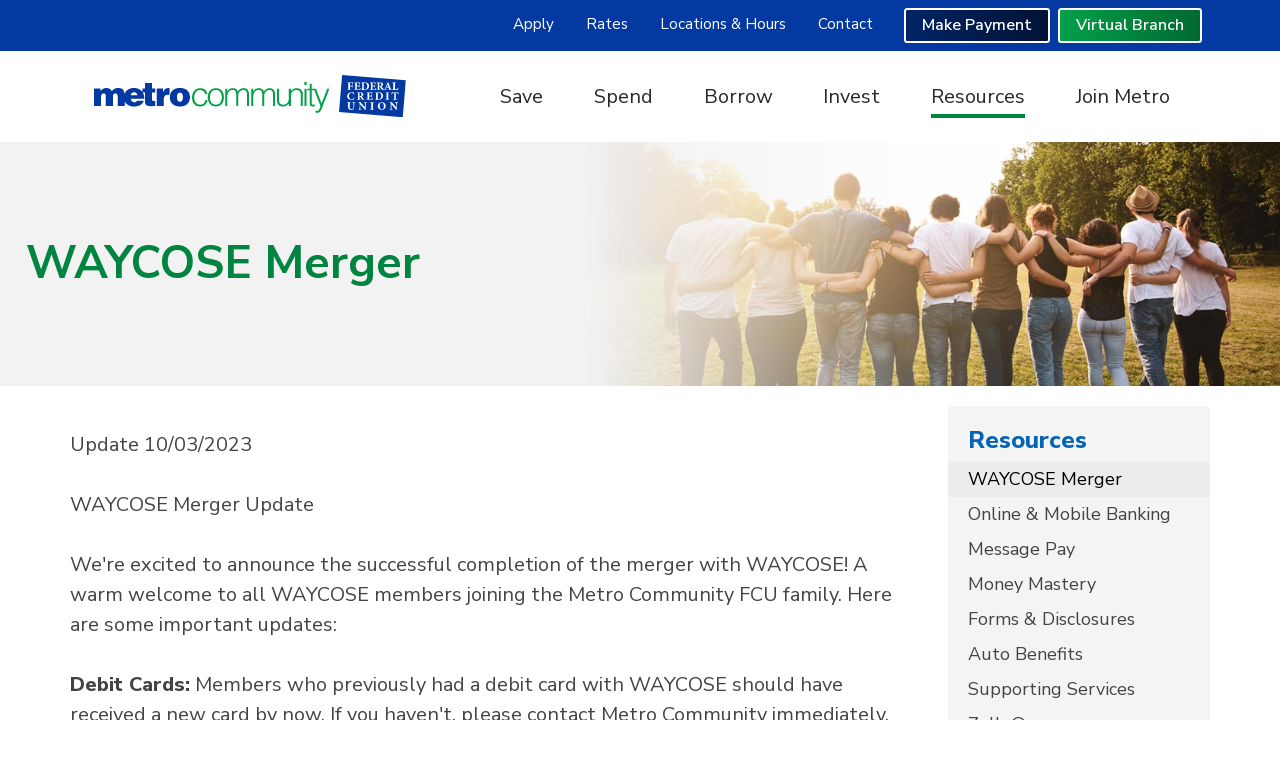

--- FILE ---
content_type: text/html; charset=utf-8
request_url: https://www.metrocommunityfcu.com/Resources/WAYCOSE-Merger
body_size: 26749
content:
<!DOCTYPE html>
<html lang="en">
<head id="head">
<!-- Global Site Tag (gtag.js) - Google Analytics -->
<script async src="https://www.googletagmanager.com/gtag/js?id=G-1189L32JYJ"></script>
<script>
if ((parent == null) || (!parent.IsCMSDesk)) {
   window.dataLayer = window.dataLayer || [];
   function gtag(){dataLayer.push(arguments)};
   gtag('js', new Date());
   gtag('config', 'G-1189L32JYJ');
}
</script>
<title>
	Metro Community Federal Credit Union - WAYCOSE Merger
</title><meta name="description" content="Metro Community Federal Credit Union is a not-for-profit financial cooperative providing the best service to our members in meeting their financial needs." /> 
<meta charset="UTF-8" /> 
<meta name="viewport" content="width=device-width, initial-scale=1, shrink-to-fit=no">
<link rel="preconnect" href="https://fonts.googleapis.com">
<link rel="preconnect" href="https://fonts.gstatic.com" crossorigin>
<link href="https://fonts.googleapis.com/css2?family=Nunito+Sans:ital,opsz,wght@0,6..12,200..1000;1,6..12,200..1000&display=swap" rel="stylesheet"><link rel="stylesheet" href="https://stackpath.bootstrapcdn.com/bootstrap/4.5.2/css/bootstrap.min.css" integrity="sha384-JcKb8q3iqJ61gNV9KGb8thSsNjpSL0n8PARn9HuZOnIxN0hoP+VmmDGMN5t9UJ0Z" crossorigin="anonymous">
<link href="/CMSPages/GetResource.ashx?stylesheetfile=~/S3Assets/Common/styles/animate-3.2.5.min.css" rel="stylesheet">
<link href="/CMSPages/GetResource.ashx?stylesheetfile=~/S3Assets/Common/slick/1.8.0/slick.css" rel="stylesheet">
<link rel="stylesheet" href="/s3assets/MetroCommunity/styles/Site_NEW.css?v=1" />
<link href="/S3Assets/MetroCommunity/styles/animated-banner-ad-arrows.css" rel="stylesheet">

<!-- START Favicon -->
<link rel="apple-touch-icon" sizes="180x180" href="/S3Assets/MetroCommunity/Images/favicon/apple-touch-icon.png?v=1">
<link rel="icon" type="image/png" sizes="32x32" href="/S3Assets/MetroCommunity/Images/favicon/favicon-32x32.png?v=1">
<link rel="icon" type="image/png" sizes="16x16" href="/S3Assets/MetroCommunity/Images/favicon/favicon-16x16.png?v=1">
<link rel="manifest" href="/S3Assets/MetroCommunity/Images/favicon/site.webmanifest?v=1">
<link rel="mask-icon" href="/S3Assets/MetroCommunity/Images/favicon/safari-pinned-tab.svg?v=1" color="#5bbad5">
<link rel="shortcut icon" href="/S3Assets/MetroCommunity/Images/favicon/favicon.ico?v=1">
<meta name="apple-mobile-web-app-title" content="Metro Community FCU">
<meta name="application-name" content="Metro Community FCU">
<meta name="msapplication-TileColor" content="#86d2fd">
<meta name="msapplication-config" content="/S3Assets/MetroCommunity/Images/favicon/browserconfig.xml?v=1">
<meta name="theme-color" content="#ffffff">
<!-- END Favicon -->
 
</head>
<body class="LTR Chrome ENUS ContentBody" >
    
    <form method="post" action="/Resources/WAYCOSE-Merger" id="form">
<div class="aspNetHidden">
<input type="hidden" name="__CMSCsrfToken" id="__CMSCsrfToken" value="Uq9V9cFQnN+lJOBQyOlF5ZlOzEweBY3wisvpdeZ3cl/+oct+BlLCxIOizm37vTSYXuXzBE7AXT2tlQPJP6IcXygPQr+cnEdauZZeL//5WMU=" />
<input type="hidden" name="__EVENTTARGET" id="__EVENTTARGET" value="" />
<input type="hidden" name="__EVENTARGUMENT" id="__EVENTARGUMENT" value="" />
<input type="hidden" name="__VIEWSTATE" id="__VIEWSTATE" value="mrNfBAoT/[base64]/4eeoiGkXYZdLrJPWju28yuStp0kCCrwmGJcDvql7d0KbMB7qmo7GWhEHuwSxdnHzXrGE12ci9DDpV79T0SHzCpKVClFWBAtmwdh/rMDWfgBDFkPejVztTRJ6VBZJ7p9FmcEvKqIC0+7cXkDGJA0Witz+wVSFsJ2NjPxeWFEWLUR8PkDiMazZwlkXqt33/arU2LWo1nqIoi8Py7bUQdDrBdtrO3zaiCFmQJjCdU6qy12rZcQqUgm2OZbyjBQHTTZfxMwMZ3prDIXDKpmoTUDCQxe6zwEGje5xIlL7x9+vGBj4SDRQtmkLF/0YXNb3iHQyzS393YOZUF16Ln5GyRGfTm6JP78OtaJObyB08ZYY7QfjHj0BN9/UN6NMwq05q1qiBXXbyBCwZHTbWDpTlr/edewlUx5VN1Ql/psG2EPIFax6wr3OicSVeg6QGsdwRblwyuSzDFqvt+zrV+fCFjNnaHwz+X/aXsvIRC8AtuL+KYIl0JPW0VMT3DbC8NOq14mu88Ikz4QdfWVkh3kDjkATxwQANwzFUmUiUVwD/SjCJw1Grm0jqAL64WJ3BvArXnnkV8FzVUE4uQGzN3bHMaRqRTQjwSdhe7M7Jh01zzcWn3pXK0zTIO/jJ4OzYW4GjhMKqa70MPwuUVoi/2XyCrHMhoIkOCG0hTvZK1VEkoPp78cmXeYbM3bvaXXCvscOvYEbY4zgJ9tA/WpyFPw7b73aILACm6LT0AhrkYCwVqR6jpuSTiQsptLTUrhmnDDEg49nrMkgKfAZCeCwz0OsM5yXxRoUirEpkV8ZLFgOGauI6xYo4vJR0D74O2rLT6G71puDAUvBuWLlnQeEFcRakYz33ye+tYPdEqSsjP3LKGZlaqIjzMYJCBNu85Kb6IgZGbQg8yj5/2AoT2x/fNe27xDaz7KScHooL6az5Gh7kZhZ7dkpS8LG/uHLDwdKGeD/l74+s5qXa+BtFo7VH4DBxJGtR+QD3g430wZ40NV8iug3SFftogcw9DkWpYKp2VXBlVld8hmNL8rRJcgfdneAzILEmUlUKzX2N6Iq1WXbPR3cBZ5LIoZ+5hHvnHWY+urlW2qKt4yiqmtfJURwI7R2LEaru/hI/sTuJaXo7CVADsyx6eBSyYwDbXW2PXoeMwqQLkLMwzq/Qu2YR+kbsL5b1Xml+F78AXinY1SiFZHI0iMT+how1Elav7cEkg898DYT9IB45bixC2/Eq64uGuq9EAz6x2g06rG2YgPYs/63gO6Y6BFOVL7izU56z7golxDtxNDPXcndQ/VqM6yqKCcoHngYu1ye71CXZa3xbKJoXa3bykazOwmnLU7dFraYa1V/wYHH1i7ZmKfwcuySAxR15ocgg6aEujjKt7X7i8oBVZ68X31s9aoK+E7xWhFTAfrFDt0OUTVgPB5V0wcJg//lhUs+ElZYMexoyzm6koG/9MXEdp7iiFXSyN4nPmqKHzegZIOCxRajjh55gpYiq/3gimgMTFz+ph0J5W9WPzfDkSFZFHh0Pu6CaEmEJbOMUbfH69fdqLV7xALu9HVsexppbqBR12zkEpDI/JAY//p82gxhHJmy6hBxcuMiAKsgSsznSZ3gPSxtgnHvSkkJeX0dJc9nw3amcaR0AVCRFjY9hrGRmyQ3kCQtb/zo8wms5UC6rVuOOJ1ThUvkg+xZ15TpbstxBJvPF20nzKAXG4g5hkIG1tY5npV+yK2+jacFOcFzou7w8a5JMgEk8dGRZ6HaQv1ExtWKC0NuLJ5zGqyfBp3G5DZUps71fIoC3rqhbePY4qS1WWlrPOgdPx/KudylYTJBMUXlagqAuTNkaM7HrgIrSxPncZueAaHv/o2sPKvBqwjmZhxum+9o4jYG3iD1F2JuMVILFlT9amxB62r0KzPI+g99WQE3mz016uej3qK7FqIwwf2f73ioqBVdEimRlQugHjPLl9uZ4yU0PJ/bNQd89fxThH3mcYxk2DNIwJYmz/EBU6ECqEePuY0MNy5dLrmsqFffoi4kBXvwhovj1sq3KM9/GXtkXNRFJDkqhBedbzYnSc8AdDxyo5d6UOtoQkYEvB6hkWbd9h/KecE2MD7GK/M+XLqRv5TI6BLo+wuFs54j+rrM9rnzxTk3Ycon4B/uHJGXqfFDmEDnBe/Es/VU8ckMouvFtVONGYuKCdmUOYJkpusXWDNLjaaLN7O+DdglxC3gmQIBOm6n1ZnYiugYTQdWo0l4BFw1N610Joas6oS/G1XymLTlvPEFs5ut9XG0BKQY0wgHQtxxCVml8W9ncpr30yHQyc3whP1mN1w/8ALALrmSC6stiLLKywqfukuYIoCA3bcJ+TOjVyVCdioFh3+Le34KjbrjoTvKRuV0oKSbeA3POPHsXNFsnaq8PQgfzpA0l3BCM8SRc74hOepEyWBtMZssqLM0YZYtCCHJ5OFpG690BxJGBfx89C1Fqi+sNBb5gjOnPqBV/1u55PCgEPdppX26gjWvgdlu7sJQU7Giie0cLpjIDpNfvN1IpmAVfqPP5sS5hOvuoQblOpExkuLJ/RzXSCQRkXpSJNG3" />
</div>

<script type="text/javascript">
//<![CDATA[
var theForm = document.forms['form'];
if (!theForm) {
    theForm = document.form;
}
function __doPostBack(eventTarget, eventArgument) {
    if (!theForm.onsubmit || (theForm.onsubmit() != false)) {
        theForm.__EVENTTARGET.value = eventTarget;
        theForm.__EVENTARGUMENT.value = eventArgument;
        theForm.submit();
    }
}
//]]>
</script>


<script src="/WebResource.axd?d=pynGkmcFUV13He1Qd6_TZKhDgwsvmxE4oLlgVOdPB2K97yRN9LfBX3xGajkcbiYUCAa9g5FmzlVTWFI8tnleOw2&amp;t=638901591720898773" type="text/javascript"></script>

<input type="hidden" name="lng" id="lng" value="en-US" />
<script type="text/javascript">
	//<![CDATA[

function PM_Postback(param) { if (window.top.HideScreenLockWarningAndSync) { window.top.HideScreenLockWarningAndSync(1080); } if(window.CMSContentManager) { CMSContentManager.allowSubmit = true; }; __doPostBack('m$am',param); }
function PM_Callback(param, callback, ctx) { if (window.top.HideScreenLockWarningAndSync) { window.top.HideScreenLockWarningAndSync(1080); }if (window.CMSContentManager) { CMSContentManager.storeContentChangedStatus(); };WebForm_DoCallback('m$am',param,callback,ctx,null,true); }
//]]>
</script>
<script src="/ScriptResource.axd?d=NJmAwtEo3Ipnlaxl6CMhvs4XtkWGnkSD7GtCYyRBTjOaTCPhqVen8Ck_uuB6obCejfNGOB6HcNjQwtdBASR5Nl19osgyILVStvokR4H20jUotxX3d0voH95RJHDSmhkWMtgtHd_MSYd3tinX-ixo0X9Ykl5mEC1mwGb1jgKqGOI1&amp;t=32e5dfca" type="text/javascript"></script>
<script src="/ScriptResource.axd?d=dwY9oWetJoJoVpgL6Zq8OEGpV2CRj3Q0gPmLzClkSf99iTOvbt1alDbLqPvECAo1SL39kIIwLYM8Lnoe7tDtfR_nVrWY9mI74EoJXsa6N6HyvtImISicv2uVYOLQNYXtYZwI62q0tSF8hnORRiGi5NCEoxwYZ_cAtF7JBGK_p0w1&amp;t=32e5dfca" type="text/javascript"></script>
<script type="text/javascript">
	//<![CDATA[

var CMS = CMS || {};
CMS.Application = {
  "language": "en",
  "imagesUrl": "/CMSPages/GetResource.ashx?image=%5bImages.zip%5d%2f",
  "isDebuggingEnabled": false,
  "applicationUrl": "/",
  "isDialog": false,
  "isRTL": "false"
};

//]]>
</script>
<div class="aspNetHidden">

	<input type="hidden" name="__VIEWSTATEGENERATOR" id="__VIEWSTATEGENERATOR" value="A5343185" />
	<input type="hidden" name="__SCROLLPOSITIONX" id="__SCROLLPOSITIONX" value="0" />
	<input type="hidden" name="__SCROLLPOSITIONY" id="__SCROLLPOSITIONY" value="0" />
</div>
    <script type="text/javascript">
//<![CDATA[
Sys.WebForms.PageRequestManager._initialize('manScript', 'form', ['tp$lt$ctl08$Repeater_CalculatorModals$sys_pnlUpdate','','tctxM',''], ['p$lt$ctl08$Repeater_CalculatorModals',''], [], 90, '');
//]]>
</script>

    <div id="ctxM">

</div>
    
<header>
  <a href="#main" class="sr-only sr-only-focusable skip-to-main">Skip to main content</a>
  <div class="top-nav-row py-3 py-md-1">
    <div class="container-fluid site-max-width">
      <div class="row justify-content-center justify-content-md-end">
        <div class="col-auto pr-0 my-1 d-none d-md-block">
          <nav class="top-nav" aria-label="Top">
    <ul class="nav">
<li class="nav-item nav-item-5731"><a class="nav-link" href="/Apply-Now">Apply</a></li>
<li class="nav-item nav-item-5721"><a class="nav-link" href="/Rates">Rates</a></li>
<li class="nav-item nav-item-11399"><a class="nav-link" href="/Locations-Hours">Locations & Hours</a></li>
<li class="nav-item nav-item-5720"><a class="nav-link" href="/Contact-Us">Contact</a></li>

    </ul>
</nav>
        </div><!-- /.col -->
        <div class="col-auto mb-1 mt-md-1">
          <div class="login-dropdown dropdown d-flex justify-content-center justify-content-md-end">
    <a href="https://metrocommunityfcu.messagepay.com/payment/accountlookup" target="_blank" class="btn btn-secondary btn-sm mr-2">Make Payment</a>
  <button class="btn btn-sm btn-primary dropdown-toggle mr-md-2" type="button" id="OnlineBankingButton" data-toggle="dropdown" aria-expanded="false" aria-controls="OnlineBankingDropDown">
    </span>Virtual Branch
  </button>
  <div class="dropdown-menu dropdown-menu-right p-4" aria-labelledby="OnlineBankingButton" id="OnlineBankingDropDown">
    <div class="ob-login">
      <h2>Online Banking</h2>
      <div><iframe id="tethered_frame" src="https://metrocommfcu-dn.financial-net.com/idp/32F4ADBB/tethered"style="background: transparent; max-width: 100%; width: 465px; height:210px; border: none;" scrolling="no" title="Online Banking Login"></iframe></div>
      </div><!-- /.ob-login -->
  </div><!-- /.dropdown-menu -->
</div><!-- /.dropdown -->
        </div><!-- /.col -->
      </div><!-- /.row -->
    </div><!-- /.container -->
  </div><!-- /.top-nav-row -->
  <div class="container-fluid site-max-width">
    <div class="row">
      <div class="col-12 col-lg-4">
        <div class="site-logo d-flex justify-content-center">
    <a href="/"><img class="img-fluid" src="/S3Assets/MetroCommunity/images/logo-site.svg" alt="Home - Metro Community Federal Credit Union"></a>
</div>
      </div>
    </div><!-- /.row -->
    <div class="row">
      <div class="col-12 offset-lg-4 col-lg-8">
        <nav id="main-nav" class="navbar navbar-expand-md" aria-label="Main">
    <div class="container-fluid site-max-width">
        <button class="navbar-toggler" type="button" data-toggle="collapse" data-target="#navbar-nav-dropdown" aria-controls="navbar-nav-dropdown" aria-expanded="false">Menu <span class="navbar-toggler-bars"><svg xmlns="http://www.w3.org/2000/svg" viewBox="0 0 448 512"><path d="M16 132h416c8.837 0 16-7.163 16-16V76c0-8.837-7.163-16-16-16H16C7.163 60 0 67.163 0 76v40c0 8.837 7.163 16 16 16zm0 160h416c8.837 0 16-7.163 16-16v-40c0-8.837-7.163-16-16-16H16c-8.837 0-16 7.163-16 16v40c0 8.837 7.163 16 16 16zm0 160h416c8.837 0 16-7.163 16-16v-40c0-8.837-7.163-16-16-16H16c-8.837 0-16 7.163-16 16v40c0 8.837 7.163 16 16 16z" /></svg></span>
            <span class="sr-only">Toggle navigation</span>
        </button>
        <div class="collapse navbar-collapse" id="navbar-nav-dropdown">
<ul class="navbar-nav">
<li class="nav-item d-md-none">
<a href="/" class="nav-link">Home</a></li>

<li class="nav-item d-md-none top-nav-link">
<a href="/Apply-Now" class="nav-link">Apply</a></li>

<li class="nav-item d-md-none top-nav-link">
<a href="/Rates" class="nav-link">Rates</a><ul role="group" aria-labelledby="navbar-dropdown-tab-24541" class="dropdown-menu row">
<li class="mm-solo">
<a href="/Rates/Loan-Rates">Loan Rates</a></li>

<li class="mm-solo">
<a href="/Rates/Savings-Rates">Savings Rates</a></li>
</ul></li>

<li class="nav-item d-md-none top-nav-link">
<a href="/Contact-Us" class="nav-link">Contact</a></li>

<li class="nav-item menu-1 dropdown dd-w-md-500">
<a href="/Save" class="nav-link dropdown-toggle" data-toggle="dropdown" aria-expanded="false" role="button" aria-controls="navbar-dropdown-menu-24537" id="navbar-dropdown-tab-24537">Save</a><ul role="group" aria-labelledby="navbar-dropdown-tab-24537" class="dropdown-menu row" id="navbar-dropdown-menu-24537">
<li class="mm-solo">
<a href="/Save/Savings-Accounts">Savings Accounts</a></li>

<li class="mm-solo">
<a href="/Save/Certificates-IRAs">Certificates &amp; IRAs</a></li>

<li class="mm-solo">
<a href="/Save/Christmas-Club">Christmas Club</a></li>

<li class="mm-solo">
<a href="/Save/Vacation-Club">Vacation Club</a></li>

<li class="mm-solo">
<a href="/Save/Love-my-Credit-Union">Love my Credit Union</a></li>

<li class="mm-button">
<a href="/Save/View-Rates">View Rates</a></li>
</ul></li>

<li class="nav-item menu-2 dropdown dd-w-md-500">
<a href="/Spend" class="nav-link dropdown-toggle" data-toggle="dropdown" aria-expanded="false" role="button" aria-controls="navbar-dropdown-menu-24538" id="navbar-dropdown-tab-24538">Spend</a><ul role="group" aria-labelledby="navbar-dropdown-tab-24538" class="dropdown-menu row" id="navbar-dropdown-menu-24538">
<li class="mm-solo">
<a href="/Spend/Checkings-Accounts">Checkings Accounts</a></li>

<li class="mm-solo">
<a href="/Spend/VISA-Debit-Card">VISA Debit Card</a></li>

<li class="mm-solo">
<a href="/Spend/Bill-Pay">Bill Pay</a></li>

<li class="mm-solo">
<a href="/Spend/Zelle-Page">Zelle&#174;</a></li>

<li class="mm-solo">
<a href="/Spend/Auto-Benefits">Auto Benefits</a></li>

<li class="mm-button">
<a href="/Spend/Apply-Now" onclick="OpenExternalLink('https://www.financial-net.com/metrocommfcu/lending', '_blank');return false;">Apply Now</a></li>

<li class="mm-button">
<a href="/Spend/View-Rates">View Rates</a></li>
</ul></li>

<li class="nav-item menu-3 dropdown dd-w-md-300 dd-single-col">
<a href="/Borrow" class="nav-link dropdown-toggle" data-toggle="dropdown" aria-expanded="false" role="button" aria-controls="navbar-dropdown-menu-24547" id="navbar-dropdown-tab-24547">Borrow</a><ul role="group" aria-labelledby="navbar-dropdown-tab-24547" class="dropdown-menu row" id="navbar-dropdown-menu-24547">
<li class="mm-solo">
<a href="/Borrow/Mortgage-Loans">Mortgage Loans</a></li>

<li class="mm-solo">
<a href="/Borrow/Auto-Loans">Auto Loans</a></li>

<li class="mm-solo">
<a href="/Borrow/Personal-Loans">Personal Loans</a></li>

<li class="mm-solo">
<a href="/Borrow/Home-Equity">Home Equity</a></li>

<li class="mm-solo">
<a href="/Borrow/RV-Boat-Motorcycle-Loans">RV, Boat, Motorcycle Loans</a></li>

<li class="mm-solo">
<a href="/Borrow/Saved-Secured-Loans">Saved Secured Loans</a></li>

<li class="mm-solo">
<a href="/Borrow/VISA-Credit-Card">VISA Credit Card</a></li>
</ul></li>

<li class="nav-item menu-4">
<a href="/Invest" class="nav-link">Invest</a></li>

<li class="nav-item menu-5 dropdown dd-w-md-300 dd-single-col dd-align-right item-current">
<a href="/Resources" aria-current="true" class="nav-link dropdown-toggle" data-toggle="dropdown" aria-expanded="false" role="button" aria-controls="navbar-dropdown-menu-24550" id="navbar-dropdown-tab-24550">Resources</a><ul role="group" aria-labelledby="navbar-dropdown-tab-24550" class="dropdown-menu row" id="navbar-dropdown-menu-24550">
<li class="mm-solo">
<a href="/Resources/WAYCOSE-Merger">WAYCOSE Merger</a></li>

<li class="mm-solo">
<a href="/Resources/Online-Mobile-Banking">Online &amp; Mobile Banking</a></li>

<li class="mm-solo">
<a href="/Resources/Message-Pay">Message Pay</a></li>

<li class="mm-solo">
<a href="/Resources/Money-Mastery">Money Mastery</a></li>

<li class="mm-solo">
<a href="/Resources/Forms-Disclosures">Forms &amp; Disclosures</a></li>

<li class="mm-solo">
<a href="/Resources/Auto-Benefits">Auto Benefits</a></li>

<li class="mm-solo">
<a href="/Resources/Supporting-Services">Supporting Services</a></li>

<li class="mm-solo">
<a href="/Resources/Zelle®">Zelle&#174;</a></li>

<li class="mm-solo">
<a href="/Resources/Love-my-Credit-Union">Love my Credit Union</a></li>

<li class="mm-solo">
<a href="/Resources/Pearson-Vue-Testing-Center">Pearson Vue Testing Center</a></li>
</ul></li>

<li class="nav-item menu-6">
<a href="/Join" class="nav-link">Join Metro</a></li>
</ul>
        </div>
    </div><!-- /.container -->
</nav>
      </div><!-- /.col -->
    </div><!-- /.row -->
  </div><!-- /.container -->
</header>
<main id="main">
  
<div class="child-page-header header-with-image"><img id="p_lt_ctl05_pageplaceholder_p_lt_ctl00_EditableLinkedImage_PageHeader_ucEditableImage_imgImage" src="/Page-Header-Images/Default.jpg" alt="" /><div class="page-heading">
    <h1>WAYCOSE Merger



    </h1>
</div></div>
<div class="child-page-content-wrapper">
    <div class="container-fluid site-max-width">
        <div class="row">
            <div class="col-12 col-lg-9">
                <div class="page-content">
                    <p>Update 10/03/2023</p>

<p>WAYCOSE Merger Update</p>

<p>We&#39;re excited to announce the successful completion of the merger with WAYCOSE! A warm welcome to all WAYCOSE members joining the Metro Community FCU family. Here are some important updates:</p>

<p><strong>Debit Cards:</strong> Members who previously had a debit card with WAYCOSE should have received a new card by now. If you haven&#39;t, please contact Metro Community immediately.</p>

<p><strong>Checking Account Holders:</strong> Those with checking accounts should have received one complimentary box of checks to kickstart this new chapter. If you require additional checks, don&#39;t hesitate to reach out.</p>

<p><strong>Online Assistance:</strong> Need assistance with our online platform? We&#39;re here to help! Call us for guidance on downloading the app and logging into our website.</p>

<p>We deeply appreciate your patience during this transition and are committed to assisting you in achieving your financial objectives. Thank you for trusting in us.</p>

<p>&nbsp;</p>

<p>Update 8/22/2023</p>

<p>As we approach our merger date of October 1st, 2023, we want to keep you informed about the ongoing process.</p>

<p>We&#39;re currently in the process of creating accounts on our systems, and we have an important update regarding the delivery of your new debit card. In the next couple of weeks, if you are a holder of a debit card with WAYCOSE, you will be receiving a new Metro Community Debit card. It&#39;s important to note that these new debit cards will be delivered in unmarked envelopes. Therefore, we kindly advise you to carefully open all your incoming mail during this period, as your new card could be included within an unassuming envelope.</p>

<p>Once you receive your new debit card, please proceed with its activation and the selection of your personal PIN. It&#39;s crucial to remember that this newly received card will only become operational starting October 1st, 2023. Until this date, please continue to utilize your existing WAYCOSE debit card for any financial transactions.</p>

<p>Should you have any questions or require further assistance, please don&#39;t hesitate to get in touch with WAYCOSE directly. Alternatively, you can also contact Metro&#39;s customer service for any inquiries you may have. We greatly appreciate your understanding and cooperation throughout this transitional phase.</p>

<p>Update 07/2023&nbsp;</p>

<p>We are thrilled to update you on the progress of the merger between Metro Community Federal Credit Union (Metro Community FCU) and WAYCOSE. This merger represents a significant step towards providing you with enhanced services and a stronger financial institution.</p>

<p>We are pleased to inform you that the merger of books and accounts is currently underway and is expected to be completed by <em><strong>October 1</strong></em>. Our dedicated team is working diligently to merge all the necessary data, including member accounts, loans, transaction histories, and other pertinent information. We understand the importance of accuracy and aim to ensure a seamless transition for all members.</p>

<p>During this integration period, we may experience minor disruptions and adjustments to our systems. However, our primary focus is to minimize any impact on your banking experience. We are committed to providing uninterrupted service and ensuring that you continue to receive the high-quality assistance and support you expect from Metro Community FCU.</p>

<p>As we move forward with this merger, we want to emphasize that our commitment to your financial well-being remains steadfast. By combining our resources and expertise, we will be able to offer you an expanded range of products and services, improved technology platforms, and an even stronger financial institution to meet your needs.</p>

<p>We understand that you may have questions or concerns about this merger, and we encourage you to reach out to us. Our dedicated team is available to provide you with any clarification or assistance you may require. Your satisfaction is our top priority, and we are here to address any issues that may arise during this transition.</p>

<p>Thank you for your continued trust and loyalty as a member of Metro Community FCU. We are excited about the opportunities this merger brings, and we look forward to serving you with even greater dedication and value.</p>

<p>Sincerely,</p>

<p>Robert Whitley<br />
CEO<br />
Metro Community FCU</p>

<hr />
<p>We are thrilled to announce that Metro Community Federal Credit Union and WAYCOSE has agreed to a merger, expanding our reach and services to benefit our valued members even further. We would like to extend a warm welcome to all the WAYCOSE members who are now part of the Metro Community FCU family.</p>

<p>At Metro Community FCU, we are dedicated to providing exceptional financial products and services to our members, and this merger allows us to enhance our offerings while continuing to prioritize your financial well-being. As a member, you can look forward to an array of benefits and resources designed to meet your financial goals and help you thrive.</p>

<p>Here are some key highlights of what you can expect as a Metro Community FCU member:</p>

<ul>
	<li>Expanded Branch Network: You now have access to a broader network of branches conveniently located throughout the area. Experience the same exceptional service you enjoyed at WAYCOSE, now with extended reach and availability.</li>
	<li>Enhanced Products and Services: We are excited to offer you an expanded range of products and services, including competitive savings and checking accounts, low-rate loans, credit cards, investment options, insurance solutions, and more. Whatever your financial needs may be, we have you covered.</li>
	<li>Convenient Technology: Our digital platforms and mobile banking services have been developed with your convenience in mind. Enjoy seamless online banking, person-to-person transfers, bill payment options, and easy access to your accounts anytime, anywhere.</li>
	<li>Financial Education and Resources: Metro Community FCU is committed to empowering our members with financial knowledge and guidance. Take advantage of our educational resources, budgeting tools, debt management assistance, and personalized financial advice to help you make informed decisions.</li>
	<li>Community Involvement: We believe in the power of community and are actively involved in initiatives that make a positive impact. Join us in supporting local causes, volunteering, and participating in community events.</li>
</ul>

<p>We want to assure you that the transition from WAYCOSE to Metro Community FCU will be seamless. Your accounts, loans, and membership information will automatically transfer to Metro Community FCU. Rest assured that your financial well-being remains our top priority, and we are committed to providing you with exceptional service and support.</p>

<p>We will keep updates coming to this page when we have more information.&nbsp;</p>

<p>If you have any questions or need assistance, our dedicated team is here to help.&nbsp;</p>

<p>Once again, welcome to Metro Community FCU! We are excited to have you as part of our family and look forward to serving you with the utmost dedication and care.</p>

<p>Sincerely,</p>

<p>Robert Whitley&nbsp;<br />
CEO<br />
Metro Community FCU</p>

<p>&nbsp;</p>









                </div><!-- /.page-content -->
            </div><!-- /.col -->
            <div class="col-12 col-lg-3">
                <aside class="sidebar d-print-none">
                    <div class="row">
                        <div class="col-12 col-md-6 col-lg-12">
                            <nav class="child-nav" aria-labelledby="child-nav-heading">
    <h2 id="child-nav-heading">Resources</h2>
	<ul id="childnav" class="CMSListMenuUL">
		<li class="CMSListMenuHighlightedLI">
			<a class="CMSListMenuLinkHighlighted" href="/Resources/WAYCOSE-Merger">WAYCOSE Merger</a>
		</li>
		<li class="CMSListMenuLI">
			<a class="CMSListMenuLink" href="/Resources/Online-Mobile-Banking">Online &amp; Mobile Banking</a>
		</li>
		<li class="CMSListMenuLI">
			<a class="CMSListMenuLink" href="/Resources/Message-Pay">Message Pay</a>
		</li>
		<li class="CMSListMenuLI">
			<a class="CMSListMenuLink" href="/Resources/Money-Mastery">Money Mastery</a>
		</li>
		<li class="CMSListMenuLI">
			<a class="CMSListMenuLink" href="/Resources/Forms-Disclosures">Forms &amp; Disclosures</a>
		</li>
		<li class="CMSListMenuLI">
			<a class="CMSListMenuLink" href="/Resources/Auto-Benefits">Auto Benefits</a>
		</li>
		<li class="CMSListMenuLI">
			<a class="CMSListMenuLink" href="/Resources/Supporting-Services">Supporting Services</a>
		</li>
		<li class="CMSListMenuLI">
			<a class="CMSListMenuLink" href="/Spend/Zelle-Page">Zelle&#174;</a>
		</li>
		<li class="CMSListMenuLI">
			<a class="CMSListMenuLink" href="/Resources/Love-my-Credit-Union">Love my Credit Union</a>
		</li>
		<li class="CMSListMenuLI">
			<a class="CMSListMenuLink" href="/Resources/Pearson-Vue-Testing-Center">Pearson Vue Testing Center</a>
		</li>

	</ul>


</nav>
                        </div><!-- /.col -->
                        <div class="col-12 col-md-6 col-lg-12">
                            
                        </div><!-- /.col -->
                    </div><!-- /.row -->
                </aside>
            </div><!-- /.col -->
        </div><!-- /.row -->
    </div><!-- /.container -->
</div><!-- /.child-page-content-wrapper --><section class="quick-link-icons quick-link-icons-interior-pages" aria-label="Quick Links">
    <div class="container-fluid site-max-width">
        <ul class="row list-unstyled mb-0 no-gutters">
            <li class="col-6 col-lg-4">

<a target="_blank" href="https://metrocommunityfcu.originate.fiservapps.com/Y-S-a17E31jRkQi" class="quick-link-icon quick-link-icon-quick-link-1">
    <div class="icon-svg animate-when-in-view" data-animation="zoomIn">
        <svg width="181" height="180" viewBox="0 0 181 180" fill="none" xmlns="http://www.w3.org/2000/svg">
<g clip-path="url(#clip0_57_201)">
<path d="M147.642 163H12.6919C11.3912 163 10.3359 161.945 10.3359 160.644V57.8753C10.3359 56.5746 11.3912 55.5194 12.6919 55.5194H101.611C102.912 55.5194 103.967 56.5746 103.967 57.8753C103.967 59.176 102.912 60.2312 101.611 60.2312H15.0396V158.296H145.286V65.7611C145.286 64.4604 146.341 63.4052 147.642 63.4052C148.943 63.4052 149.998 64.4604 149.998 65.7611V160.644C149.998 161.945 148.943 163 147.642 163Z" fill="#15168C"></path>
<path d="M45.2166 131.113C44.963 131.113 44.7094 131.113 44.4559 131.097C32.8726 130.524 28.8724 122.753 28.3162 119.816C28.0708 118.54 28.9133 117.305 30.1895 117.068C31.4656 116.822 32.6926 117.665 32.938 118.941C32.9544 119.006 34.7132 125.919 44.6849 126.41C50.4765 126.704 54.3213 123.072 54.7058 119.407C55.0575 116.021 52.4807 111.947 44.2023 110.638C35.6702 109.288 30.6148 105.157 30.6803 99.5865C30.7539 93.5167 35.0485 88.854 41.6255 87.7006C48.2433 86.5472 56.44 89.3448 59.2867 96.9361C59.7448 98.155 59.1231 99.5047 57.9124 99.9628C56.6936 100.421 55.3438 99.7992 54.8857 98.5885C52.9388 93.394 47.1472 91.5126 42.4435 92.3306C40.8075 92.6169 35.4576 93.9912 35.3921 99.6438C35.3349 104.127 42.6889 105.64 44.9385 105.992C56.4727 107.816 59.9329 114.614 59.3849 119.89C58.6405 127.056 51.7363 131.13 45.2166 131.13V131.113Z" fill="#15168C"></path>
<path d="M44.7994 92.1261C43.4988 92.1261 42.4435 91.0708 42.4435 89.7702V80.0684C42.4435 78.7677 43.4988 77.7125 44.7994 77.7125C46.1001 77.7125 47.1554 78.7677 47.1554 80.0684V89.7702C47.1554 91.0708 46.1001 92.1261 44.7994 92.1261Z" fill="#15168C"></path>
<path d="M44.7994 140.815C43.4988 140.815 42.4435 139.76 42.4435 138.459V128.757C42.4435 127.457 43.4988 126.401 44.7994 126.401C46.1001 126.401 47.1554 127.457 47.1554 128.757V138.459C47.1554 139.76 46.1001 140.815 44.7994 140.815Z" fill="#15168C"></path>
<path d="M122.708 131.261H78.4858C77.1851 131.261 76.1299 130.205 76.1299 128.905C76.1299 127.604 77.1851 126.549 78.4858 126.549H122.708C124.009 126.549 125.064 127.604 125.064 128.905C125.064 130.205 124.009 131.261 122.708 131.261Z" fill="#15168C"></path>
<path d="M99.4028 101.133C95.6644 101.133 92.155 99.6765 89.5128 97.0343C86.8706 94.392 85.4145 90.8827 85.4145 87.1443C85.4145 83.4059 86.8624 79.913 89.4883 77.2789C89.5046 77.2544 161.417 5.35793 161.417 5.35793C162.325 4.44992 163.512 4 164.698 4C165.884 4 167.07 4.44992 167.978 5.35793L181.197 18.5772C183.005 20.3851 183.005 23.3218 181.197 25.1378L109.293 97.0424C106.65 99.6847 103.141 101.141 99.4028 101.141V101.133Z" fill="#A8B6EF"></path>
<path d="M99.4028 100.486C95.6644 100.486 92.8095 99.0221 90.1672 96.3798C87.525 93.7376 83.9829 90.8827 83.9829 87.1443C83.9829 83.4059 85.0218 78.0724 87.6477 75.4383C87.6641 75.4138 125.858 41.7192 161.826 5.75058C162.734 4.84257 163.52 5.39883 164.706 5.39883C165.892 5.39883 165.393 6.13505 166.301 7.03488C172.911 13.6445 172.968 13.5873 179.578 20.1969C181.385 22.0048 184.903 25.2033 183.095 27.0193C147.143 62.9716 144.124 59.9531 108.172 95.9054C105.53 98.5476 103.149 100.486 99.4109 100.486H99.4028Z" fill="#A8B6EF"></path>
<path d="M99.4028 98.8421C96.4088 98.8421 93.4148 97.7051 91.1325 95.4228C88.9238 93.2141 87.705 90.2774 87.705 87.1525C87.705 84.0276 88.9238 81.0909 91.1243 78.8822C91.1325 78.8741 91.1489 78.8577 91.1571 78.8495L163.037 6.97762C163.953 6.06143 165.442 6.06143 166.366 6.97762L179.586 20.1969C180.502 21.1131 180.502 22.6019 179.586 23.5263L107.681 95.4309C105.399 97.7132 102.405 98.8503 99.4109 98.8503L99.4028 98.8421ZM94.4373 82.228C93.1285 83.545 92.4086 85.2956 92.4086 87.1525C92.4086 89.0176 93.1367 90.7764 94.4537 92.1016C97.1777 94.8256 101.62 94.8256 104.344 92.1016L174.596 21.8575L164.706 11.9676L94.4619 82.2034C94.4619 82.2034 94.4455 82.2198 94.4373 82.228Z" fill="#A8B6EF"></path>
<path d="M164.673 54.7586C164.068 54.7586 163.471 54.5296 163.013 54.0715C162.096 53.1553 162.096 51.6665 163.013 50.7421L182.752 31.0031C183.03 30.725 183.03 30.2832 182.752 30.0051L176.265 23.5181C175.348 22.6019 175.348 21.1131 176.265 20.1888C177.181 19.2726 178.67 19.2726 179.594 20.1888L186.081 26.6757C188.191 28.7862 188.191 32.2138 186.081 34.3243L166.342 54.0633C165.884 54.5214 165.279 54.7504 164.681 54.7504L164.673 54.7586Z" fill="#15168C"></path>
<path d="M99.4028 98.8421C96.4088 98.8421 93.4148 97.7051 91.1325 95.4228C88.9238 93.2141 87.705 90.2774 87.705 87.1525C87.705 84.0276 88.9238 81.0909 91.1243 78.8822C91.1325 78.8741 91.1489 78.8577 91.1571 78.8495L163.037 6.97762C163.953 6.06143 165.442 6.06143 166.366 6.97762L179.586 20.1969L176.256 23.5263L164.698 11.9676L94.4537 82.2034C94.4537 82.2034 94.4373 82.2198 94.4292 82.228C93.1203 83.545 92.4004 85.2956 92.4004 87.1525C92.4004 89.0176 93.1285 90.7764 94.4455 92.1016C97.1695 94.8256 101.611 94.8256 104.335 92.1016L169.606 26.8475L172.935 30.1769L107.681 95.4309C105.399 97.7132 102.405 98.8503 99.4109 98.8503L99.4028 98.8421Z" fill="#15168C"></path>
<path d="M86.1477 97.0844L83.1456 100.086L86.4716 103.412L89.4737 100.41L86.1477 97.0844Z" fill="#15168C"></path>
<path d="M80.3836 108.519C79.7783 108.519 79.1811 108.29 78.723 107.832C77.8068 106.916 77.8068 105.427 78.723 104.503L83.1404 100.086C84.0566 99.1693 85.5454 99.1693 86.4698 100.086C87.3941 101.002 87.3859 102.491 86.4698 103.415L82.0524 107.832C81.5943 108.29 80.989 108.519 80.3918 108.519H80.3836Z" fill="#15168C"></path>
</g>
<defs>
<clipPath id="clip0_57_201">
<rect width="180" height="180" fill="white" transform="translate(0.5)"></rect>
</clipPath>
</defs>
</svg>
    </div>
    <div class="icon-label animate-when-in-view" data-animation="slideInUp"><strong>Open an Account</strong><br /></div>
</a>
</li><!-- /.col -->
<li class="col-6 col-lg-4">
<a target="_blank" href="https://metrocommunityfcu.originate.fiservapps.com/sJHYbhxOh6VwXUo" class="quick-link-icon quick-link-icon-quick-link-2">
    <div class="icon-svg animate-when-in-view" data-animation="zoomIn">
        <svg width="141" height="152" viewBox="0 0 141 152" fill="none" xmlns="http://www.w3.org/2000/svg">
<path d="M70.5681 2.57922C47.354 -4.35168 58.0614 27.9925 35.2028 36.0119C25.384 39.4552 42.0781 22.9943 35.0028 15.3636C28.4274 8.28832 20.2636 6.5667 15.9762 15.2303C7.31255 32.7353 20.7301 35.3233 15.8429 54.2277C13.5437 63.1135 2.26988 57.6377 2.26988 66.8122C2.26988 73.4876 14.2435 60.3256 15.5985 66.8678C22.1407 98.3678 -0.518031 103.477 15.9206 131.123C25.7061 147.562 42.7668 146.54 54.1183 131.134C69.524 110.219 40.4231 101.256 54.2627 79.2856C62.9819 65.446 78.0211 65.4349 86.7402 79.2856C100.58 101.267 71.2123 110.43 86.6069 131.334C97.9585 146.74 115.086 147.451 124.86 131.001C141.31 103.355 118.596 98.3123 125.138 66.8233C126.493 60.2812 140.066 73.3099 138.8 66.7567C129.714 19.6066 115.308 15.9301 70.5681 2.57922Z" fill="#AAC3F2"></path>
<path d="M125.127 133.167H86.8624C85.7517 133.167 84.8409 132.267 84.8409 131.145V81.2183H56.1621V131.145C56.1621 132.256 55.2624 133.167 54.1405 133.167H15.8762C14.7655 133.167 13.8547 132.267 13.8547 131.145V68.8226H2.52534C1.70341 68.8226 0.959228 68.3228 0.648226 67.5453C0.348331 66.7789 0.537154 65.9014 1.13694 65.335L13.8658 53.3614V15.1748C13.8658 14.0641 14.7655 13.1533 15.8873 13.1533H35.2139C36.3246 13.1533 37.2354 14.053 37.2354 15.1748V31.3247L69.1242 1.33521C69.9017 0.602131 71.1124 0.602131 71.8899 1.33521L139.866 65.335C140.466 65.9014 140.666 66.7789 140.355 67.5453C140.055 68.3117 139.311 68.8226 138.478 68.8226H127.137V131.145C127.137 132.256 126.237 133.167 125.116 133.167H125.127ZM88.8728 129.135H123.105V66.8122C123.105 65.7015 124.005 64.7907 125.127 64.7907H133.402L70.5015 5.57816L36.58 37.467C35.9914 38.0223 35.1361 38.1667 34.403 37.8446C33.67 37.5225 33.1924 36.8005 33.1924 35.9897V17.1963H17.9088V54.2389C17.9088 54.7942 17.6756 55.3274 17.2757 55.705L7.62355 64.7907H15.8984C17.0091 64.7907 17.9199 65.6904 17.9199 66.8122V129.135H52.1524V79.2079C52.1524 78.0971 53.052 77.1863 54.1739 77.1863H86.8846C87.9953 77.1863 88.9061 78.086 88.9061 79.2079V129.135H88.8728Z" fill="#AAC3F2"></path>
<path d="M15.8762 42.3875C14.7655 42.3875 13.8547 41.4878 13.8547 40.3659V15.1748C13.8547 14.0641 14.7544 13.1533 15.8762 13.1533H35.2028C36.3135 13.1533 37.2243 14.053 37.2243 15.1748C37.2243 16.2966 36.3246 17.1963 35.2028 17.1963H17.8977V40.3771C17.8977 41.4878 16.998 42.3986 15.8762 42.3986V42.3875Z" fill="#1C2A9E"></path>
<path d="M138.478 68.8226C137.978 68.8226 137.489 68.6449 137.1 68.2784L70.5015 5.57816L3.90264 68.2784C3.09181 69.0448 1.81448 69.0003 1.04809 68.1895C0.281688 67.3787 0.326117 66.1014 1.13694 65.335L69.1242 1.33521C69.9017 0.602131 71.1124 0.602131 71.8899 1.33521L139.866 65.335C140.677 66.1014 140.71 67.3787 139.955 68.1895C139.555 68.6116 139.022 68.8226 138.489 68.8226H138.478Z" fill="#1C2A9E"></path>
<path d="M125.127 133.167H86.8624C85.7517 133.167 84.8409 132.267 84.8409 131.145V81.2183H56.1621V131.145C56.1621 132.256 55.2624 133.167 54.1405 133.167H15.8762C14.7655 133.167 13.8547 132.267 13.8547 131.145V66.8122C13.8547 65.7015 14.7544 64.7907 15.8762 64.7907C16.998 64.7907 17.8977 65.6904 17.8977 66.8122V129.135H52.1301V79.2079C52.1301 78.0971 53.0298 77.1863 54.1517 77.1863H86.8624C87.9731 77.1863 88.8839 78.086 88.8839 79.2079V129.135H123.116V66.8122C123.116 65.7015 124.016 64.7907 125.138 64.7907C126.26 64.7907 127.159 65.6904 127.159 66.8122V131.156C127.159 132.267 126.26 133.178 125.138 133.178L125.127 133.167Z" fill="#1C2A9E"></path>
<path d="M106.513 143.187C125.522 138.14 136.84 118.639 131.792 99.6305C126.745 80.6221 107.245 69.3043 88.2362 74.3513C69.2278 79.3984 57.9099 98.8992 62.957 117.908C68.0041 136.916 87.5049 148.234 106.513 143.187Z" fill="white"></path>
<path d="M97.4498 151.215C74.1765 151.215 55.2424 132.28 55.2424 109.007C55.2424 85.734 74.1765 66.7998 97.4498 66.7998C120.723 66.7998 139.657 85.734 139.657 109.007C139.657 132.28 120.723 151.215 97.4498 151.215ZM97.4498 80.3342C81.6362 80.3342 68.768 93.2024 68.768 109.016C68.768 124.829 81.6362 137.698 97.4498 137.698C113.263 137.698 126.132 124.829 126.132 109.016C126.132 93.2024 113.263 80.3342 97.4498 80.3342Z" fill="white"></path>
<path d="M96.8944 145.661C76.3831 145.661 59.6852 128.972 59.6852 108.452C59.6852 87.9317 76.3743 71.2427 96.8944 71.2427C117.414 71.2427 134.104 87.9317 134.104 108.452C134.104 128.972 117.414 145.661 96.8944 145.661ZM96.8944 74.4484C78.1445 74.4484 62.8821 89.7019 62.8821 108.461C62.8821 127.219 78.1357 142.473 96.8944 142.473C115.653 142.473 130.907 127.219 130.907 108.461C130.907 89.7019 115.653 74.4484 96.8944 74.4484Z" fill="#1C2A9E"></path>
<path d="M98.6812 126.779C98.4415 126.779 98.2018 126.779 97.9536 126.761C88.8293 126.294 85.6966 120.051 85.2601 117.682C85.0975 116.81 85.6538 115.973 86.4926 115.815C87.3315 115.656 88.1532 116.22 88.3072 117.083C88.3158 117.145 89.7965 123.142 98.0991 123.564C102.969 123.837 106.213 120.641 106.539 117.435C106.838 114.467 104.69 110.901 97.7824 109.774C91.089 108.69 87.1175 105.388 87.1688 100.958C87.2287 96.0972 90.5755 92.3633 95.7111 91.4386C100.915 90.5051 107.343 92.7595 109.569 98.88C109.868 99.7078 109.466 100.632 108.661 100.941C107.857 101.258 106.958 100.835 106.658 100.007C105.024 95.5159 100.179 93.8868 96.2417 94.5913C94.8551 94.8379 90.3272 96.0443 90.2673 101.002C90.216 105.009 96.3701 106.321 98.2532 106.621C107.318 108.092 110.039 113.543 109.611 117.77C109.166 122.226 105.195 126.779 98.664 126.779H98.6812Z" fill="#1C2A9E"></path>
<path d="M98.0051 94.5678C97.0897 94.5678 96.339 93.8638 96.339 92.986V85.0424C96.339 84.1733 97.0805 83.4606 98.0051 83.4606C98.9297 83.4606 99.6712 84.1646 99.6712 85.0424V92.986C99.6712 93.8551 98.9297 94.5678 98.0051 94.5678Z" fill="#1C2A9E"></path>
<path d="M98.0051 134.554C97.0897 134.554 96.339 133.85 96.339 132.972V125.028C96.339 124.159 97.0805 123.447 98.0051 123.447C98.9297 123.447 99.6712 124.151 99.6712 125.028V132.972C99.6712 133.841 98.9297 134.554 98.0051 134.554Z" fill="#1C2A9E"></path>
</svg>
    </div>
    <div class="icon-label animate-when-in-view" data-animation="slideInUp"><strong>Apply for a Loan</strong><br /></div>
</a>
</li><!-- /.col -->
<li class="col-6 col-lg-4">
<a target="_self" href="/Resources/Online-Mobile-Banking" class="quick-link-icon quick-link-icon-quick-link-4">
    <div class="icon-svg animate-when-in-view" data-animation="zoomIn">
        <svg width="111" height="160" viewBox="0 0 111 160" fill="none" xmlns="http://www.w3.org/2000/svg">
<path d="M98.4032 14.9784C98.4032 7.99801 92.7069 2.28174 85.7509 2.28174H24.1452C17.1892 2.28174 11.4929 7.99006 11.4929 14.9784V125.186H98.4032V14.9784Z" fill="white"></path>
<path d="M98.4032 127.467H11.4929C10.2333 127.467 9.21125 126.442 9.21125 125.178V14.9784C9.21125 6.71801 15.9137 0 24.1452 0H85.7588C93.9903 0 100.685 6.71801 100.685 14.9784V125.186C100.685 126.45 99.6629 127.475 98.4032 127.475V127.467ZM13.7746 122.896H96.1294V14.9784C96.1294 9.23826 91.4789 4.57143 85.7588 4.57143H24.1452C18.4252 4.57143 13.7746 9.23826 13.7746 14.9784V122.896Z" fill="#0339A0"></path>
<path d="M24.1452 159.992C12.8081 159.992 3.92692 150.094 3.87938 137.445C3.76847 137.103 3.31688 136.356 3.0079 135.847C1.8116 133.867 -0.676077 129.749 1.28079 124.788C2.59593 121.449 5.3609 119.167 9.50438 118.014C18.2984 115.558 24.3195 114.556 30.301 114.556C33.4542 114.556 36.3143 114.834 39.3486 115.136C43.3812 115.534 47.9604 115.987 54.9481 115.987C62.7835 115.987 67.5053 114.834 72.0687 113.713C76.1092 112.727 80.2764 111.702 85.6479 111.702C90.4014 111.702 95.4243 112.489 101.461 114.174C105.985 115.438 108.18 118.237 109.233 120.352C111.729 125.408 109.82 130.242 108.417 133.78C107.989 134.869 107.269 136.682 107.237 137.35C107.237 148.862 98.4032 156.923 85.7509 156.923C70.7931 156.923 63.5282 157.647 55.8354 158.418C48.0475 159.197 39.9903 160 24.1373 160L24.1452 159.992Z" fill="#AAC3F2"></path>
<path d="M85.7588 152.312H24.1452C15.9137 152.312 9.21917 145.594 9.21917 137.334V125.186C9.21917 123.921 10.2412 122.896 11.5009 122.896H98.4111C99.6708 122.896 100.693 123.921 100.693 125.186V137.334C100.693 145.594 93.9982 152.312 85.7667 152.312H85.7588ZM13.7746 127.467V137.334C13.7746 143.074 18.4252 147.741 24.1452 147.741H85.7588C91.4789 147.741 96.1294 143.074 96.1294 137.334V127.467H13.7746Z" fill="#AAC3F2"></path>
<path d="M85.7588 152.312H24.1452C15.9137 152.312 9.21917 145.594 9.21917 137.334V14.9784C9.21125 6.71801 15.9137 0 24.1452 0H85.7588C93.9903 0 100.685 6.71801 100.685 14.9784L100.685 137.334C100.685 145.594 93.9903 152.312 85.7588 152.312ZM24.1452 4.57143C18.4252 4.57143 13.7746 9.23826 13.7746 14.9784V137.334C13.7746 143.074 18.4252 147.741 24.1452 147.741H85.7588C91.4789 147.741 96.1294 143.074 96.1294 137.334L96.1294 14.9784C96.1294 9.23826 91.4789 4.57143 85.7588 4.57143H24.1452Z" fill="#0339A0"></path>
<path d="M88.4683 122.896H21.4278V127.467H88.4683V122.896Z" fill="#0339A0"></path>
<path d="M59.4877 139.894H50.4084C49.1488 139.894 48.1268 138.868 48.1268 137.604C48.1268 136.34 49.1488 135.314 50.4084 135.314H59.4877C60.7474 135.314 61.7694 136.34 61.7694 137.604C61.7694 138.868 60.7474 139.894 59.4877 139.894Z" fill="#0339A0"></path>
<path d="M75.8398 71.4335C74.4058 71.4335 73.0669 70.8611 72.0528 69.8196L63.1558 60.6688C59.5827 62.8949 55.4947 64.0636 51.2799 64.0636C38.8415 64.0636 28.7245 53.9111 28.7245 41.4291C28.7245 28.9471 38.8415 18.7945 51.2799 18.7945C63.7183 18.7945 73.8354 28.9471 73.8354 41.4291C73.8354 45.4678 72.75 49.4271 70.6901 52.9173L79.6109 62.0999C81.6866 64.2306 81.6866 67.6969 79.6109 69.8276C78.6048 70.8691 77.2579 71.4415 75.8319 71.4415L75.8398 71.4335ZM63.2667 58.8641C63.4727 58.8641 63.6787 58.9436 63.8292 59.1026L73.1778 68.7145C73.8909 69.446 74.8336 69.8514 75.8398 69.8514C76.846 69.8514 77.7887 69.446 78.4938 68.7145C79.9833 67.1881 79.9833 64.7155 78.4938 63.197L69.1453 53.5771C68.8917 53.3148 68.8521 52.9173 69.0423 52.6072C71.1497 49.2363 72.2667 45.3724 72.2667 41.4291C72.2667 29.8216 62.8548 20.3687 51.2799 20.3687C39.7051 20.3687 30.2931 29.8137 30.2931 41.4291C30.2931 53.0445 39.7051 62.4894 51.2799 62.4894C55.3996 62.4894 59.3926 61.281 62.831 58.9993C62.9657 58.9118 63.1162 58.8721 63.2667 58.8721V58.8641ZM51.2562 57.9339C42.375 57.9339 35.1417 50.6832 35.1417 41.763C35.1417 32.8427 42.3671 25.592 51.2562 25.592C60.1452 25.592 67.3706 32.8427 67.3706 41.763C67.3706 50.6832 60.1452 57.9339 51.2562 57.9339Z" fill="#AAC3F2"></path>
<path d="M51.2562 57.9339C42.375 57.9339 35.1417 50.6832 35.1417 41.763C35.1417 32.8427 42.3671 25.592 51.2562 25.592C51.6919 25.592 52.0405 25.9498 52.0405 26.3791C52.0405 26.8084 51.684 27.1662 51.2562 27.1662C43.2385 27.1662 36.7183 33.7093 36.7183 41.755C36.7183 49.8007 43.2385 56.3439 51.2562 56.3439C59.2738 56.3439 65.794 49.8007 65.794 41.755C65.794 41.3178 66.1505 40.9679 66.5783 40.9679C67.0062 40.9679 67.3627 41.3257 67.3627 41.755C67.3627 50.6673 60.1373 57.926 51.2482 57.926L51.2562 57.9339Z" fill="#0339A0"></path>
<path d="M51.5176 49.6497C51.4225 49.6497 51.3354 49.6497 51.2403 49.6497C46.3125 49.4032 45.4569 45.6348 45.4489 45.595C45.3697 45.1657 45.647 44.7523 46.0748 44.6728C46.5026 44.5933 46.9146 44.8716 46.9938 45.3009C46.9938 45.3247 47.6514 47.8847 51.3116 48.0676C52.9912 48.1471 54.8292 47.201 55.0114 45.4599C55.1382 44.1958 54.1954 42.6773 51.1532 42.2002C48.0951 41.7153 46.2808 40.2365 46.3046 38.241C46.3283 36.0626 47.8653 34.393 50.2183 33.9796C52.5871 33.5662 55.5264 34.5679 56.5484 37.2949C56.6989 37.7004 56.493 38.1615 56.0889 38.3125C55.6849 38.4636 55.2253 38.2569 55.0748 37.8514C54.3539 35.9275 52.2227 35.2278 50.4956 35.5379C49.8935 35.6412 47.9128 36.158 47.8891 38.2648C47.8653 39.9503 50.5748 40.5068 51.4067 40.642C55.5423 41.2939 56.7861 43.7347 56.588 45.6268C56.3266 48.1948 53.8548 49.6576 51.5176 49.6576V49.6497Z" fill="#0339A0"></path>
<path d="M51.3592 35.4663C50.9234 35.4663 50.5748 35.1086 50.5748 34.6793V31.1493C50.5748 30.712 50.9313 30.3622 51.3592 30.3622C51.787 30.3622 52.1435 30.72 52.1435 31.1493V34.6793C52.1435 35.1165 51.787 35.4663 51.3592 35.4663Z" fill="#0339A0"></path>
<path d="M51.3592 53.1796C50.9234 53.1796 50.5748 52.8219 50.5748 52.3925V48.8626C50.5748 48.4253 50.9313 48.0755 51.3592 48.0755C51.787 48.0755 52.1435 48.4333 52.1435 48.8626V52.3925C52.1435 52.8298 51.787 53.1796 51.3592 53.1796Z" fill="#0339A0"></path>
<path d="M75.8398 71.4335C74.4058 71.4335 73.0669 70.8611 72.0528 69.8196L63.1558 60.6688C59.5827 62.8949 55.4947 64.0636 51.2799 64.0636C38.8415 64.0636 28.7245 53.9111 28.7245 41.4291C28.7245 28.9471 38.8415 18.7945 51.2799 18.7945C63.7183 18.7945 73.8354 28.9471 73.8354 41.4291C73.8354 45.4678 72.75 49.4271 70.6901 52.9173L79.6109 62.0999C81.6866 64.2306 81.6866 67.6969 79.6109 69.8276C78.6048 70.8691 77.2579 71.4415 75.8319 71.4415L75.8398 71.4335ZM63.2667 58.8641C63.4727 58.8641 63.6787 58.9436 63.8292 59.1026L73.1778 68.7145C73.8909 69.446 74.8336 69.8514 75.8398 69.8514C76.846 69.8514 77.7887 69.446 78.4938 68.7145C79.9833 67.1881 79.9833 64.7155 78.4938 63.197L69.1453 53.5771C68.8917 53.3148 68.8521 52.9173 69.0423 52.6072C71.1497 49.2363 72.2667 45.3724 72.2667 41.4291C72.2667 29.8216 62.8548 20.3687 51.2799 20.3687C39.7051 20.3687 30.2931 29.8137 30.2931 41.4291C30.2931 53.0445 39.7051 62.4894 51.2799 62.4894C55.3996 62.4894 59.3926 61.281 62.831 58.9993C62.9657 58.9118 63.1162 58.8721 63.2667 58.8721V58.8641Z" fill="#0339A0"></path>
<path d="M86.4639 116.647V87.7476C86.4639 85.2194 84.7447 82.874 82.265 82.4686C79.096 81.9518 76.3627 84.3846 76.3627 87.4693V84.4482C76.3627 81.92 74.6514 79.5747 72.1637 79.1612C68.9947 78.6365 66.2615 81.0773 66.2535 84.162V80.8706C66.2535 78.3424 64.5423 75.997 62.0546 75.5836C58.8856 75.0589 56.1523 77.4996 56.1444 80.5843V58.9834C56.1444 56.4552 54.4252 54.1098 51.9454 53.7043C48.7764 53.1876 46.0431 55.6204 46.0431 58.7051V96.1749C46.0431 97.2323 44.6805 97.6616 44.0704 96.795L39.0634 89.123C36.1241 85.0206 32.7095 83.6134 28.7007 84.3846C27.0528 84.7026 26.2685 86.6345 27.0687 88.1133L42.3988 116.647H86.4877H86.4639Z" fill="#AAC3F2"></path>
<path d="M86.4639 117.903H42.375C41.9155 117.903 41.4956 117.649 41.2738 117.243L25.9437 88.7096C25.3574 87.6204 25.3336 86.3006 25.8644 85.1796C26.3715 84.1063 27.3143 83.367 28.4472 83.1523C33.0343 82.2698 36.9401 84.0348 40.0616 88.3915L44.7676 95.6025V58.713C44.7676 56.8527 45.5836 55.0956 47.0018 53.8872C48.412 52.6867 50.2896 52.1699 52.1356 52.472C55.1303 52.965 57.3882 55.7714 57.3882 58.9913V75.5438C58.7588 74.5024 60.5097 74.0651 62.2447 74.3513C64.7324 74.7568 66.7051 76.7602 67.3072 79.2725C68.7095 78.1198 70.5396 77.6348 72.3539 77.9289C74.7623 78.3265 76.6954 80.2186 77.3609 82.6196C78.7711 81.435 80.625 80.9262 82.463 81.2283C85.4578 81.7212 87.7157 84.5198 87.7157 87.7476V116.647C87.7157 117.339 87.1532 117.903 86.4639 117.903ZM43.1276 115.391H85.2201V87.7476C85.2201 85.7361 83.8653 84.003 82.0669 83.7009C80.9261 83.5101 79.8248 83.8122 78.9613 84.5516C78.1056 85.283 77.6144 86.3404 77.6144 87.4614C77.6144 88.153 77.0519 88.7175 76.3627 88.7175C76.0299 88.7175 75.713 88.5824 75.4754 88.3518C75.2377 88.1133 75.1109 87.7953 75.1109 87.4614V84.4402C75.1109 82.4288 73.7562 80.6877 71.9577 80.3935C70.8169 80.2107 69.7157 80.5128 68.8442 81.2442C67.9886 81.9756 67.4974 83.033 67.4974 84.154C67.4974 84.8457 66.9349 85.4102 66.2456 85.4102C65.9128 85.4102 65.596 85.275 65.3583 85.0445C65.1206 84.8139 64.9938 84.4879 64.9938 84.154V80.8626C64.9938 78.8512 63.6391 77.1101 61.8407 76.8159C60.6998 76.633 59.5986 76.9272 58.7271 77.6666C57.8715 78.3901 57.3803 79.4554 57.3803 80.5764C57.3803 81.2681 56.8178 81.8325 56.1285 81.8325C55.4393 81.8325 54.8768 81.2681 54.8768 80.5764V58.9754C54.8768 56.964 53.522 55.2308 51.7236 54.9287C50.5827 54.7458 49.4815 55.048 48.61 55.7794C47.7544 56.5108 47.2711 57.5682 47.2711 58.6892V96.159C47.2711 97.1846 46.6056 98.083 45.6312 98.393C44.6567 98.6952 43.603 98.3453 43.0246 97.5026L37.9938 89.7988C35.4507 86.2529 32.551 84.9014 28.9067 85.601C28.4313 85.6884 28.2016 86.0383 28.1065 86.245C27.9164 86.6504 27.9243 87.1195 28.1303 87.5011L43.1039 115.375L43.1276 115.391Z" fill="#AAC3F2"></path>
<path d="M42.3829 117.903C41.9393 117.903 41.5035 117.665 41.2817 117.243L25.9516 88.7096C25.3653 87.6204 25.3415 86.3006 25.8723 85.1796C26.3794 84.1063 27.3222 83.367 28.4551 83.1523C33.0422 82.2698 36.9481 84.0348 40.0695 88.3915L44.7755 95.6025V58.713C44.7755 56.8527 45.5915 55.0956 47.0097 53.8872C48.4199 52.6867 50.2975 52.1699 52.1435 52.472C55.1382 52.965 57.3961 55.7714 57.3961 58.9913V75.5438C58.7667 74.5024 60.5176 74.0651 62.2526 74.3513C64.7403 74.7568 66.713 76.7602 67.3151 79.2725C68.7174 78.1198 70.5475 77.6348 72.3618 77.9289C74.7702 78.3265 76.7034 80.2186 77.3688 82.6196C78.7791 81.435 80.6329 80.9262 82.471 81.2283C85.4657 81.7212 87.7236 84.5198 87.7236 87.7476V116.647C87.7236 117.339 87.1611 117.903 86.4718 117.903C85.7826 117.903 85.2201 117.339 85.2201 116.647V87.7476C85.2201 85.7361 83.8653 84.003 82.0669 83.7009C80.9261 83.5101 79.8248 83.8122 78.9613 84.5516C78.1056 85.283 77.6144 86.3404 77.6144 87.4614C77.6144 88.153 77.0519 88.7175 76.3627 88.7175C76.0299 88.7175 75.713 88.5824 75.4754 88.3518C75.2377 88.1133 75.1109 87.7953 75.1109 87.4614V84.4402C75.1109 82.4288 73.7562 80.6877 71.9577 80.3935C70.8169 80.2107 69.7157 80.5128 68.8442 81.2442C67.9886 81.9756 67.4974 83.033 67.4974 84.154C67.4974 84.8457 66.9349 85.4102 66.2456 85.4102C65.9128 85.4102 65.596 85.275 65.3583 85.0445C65.1206 84.8139 64.9938 84.4879 64.9938 84.154V80.8626C64.9938 78.8512 63.6391 77.1101 61.8407 76.8159C60.6998 76.633 59.5986 76.9272 58.7271 77.6666C57.8715 78.3901 57.3803 79.4554 57.3803 80.5764C57.3803 81.2681 56.8178 81.8325 56.1285 81.8325C55.4393 81.8325 54.8768 81.2681 54.8768 80.5764V58.9754C54.8768 56.964 53.522 55.2308 51.7236 54.9287C50.5827 54.7458 49.4815 55.048 48.61 55.7794C47.7544 56.5108 47.2711 57.5682 47.2711 58.6892V96.159C47.2711 97.1846 46.6056 98.083 45.6312 98.393C44.6567 98.6952 43.603 98.3453 43.0246 97.5026L37.9938 89.7988C35.4507 86.2529 32.551 84.9014 28.9067 85.601C28.4313 85.6884 28.2016 86.0383 28.1065 86.245C27.9164 86.6504 27.9243 87.1195 28.1303 87.5011L43.4604 116.035C43.7852 116.647 43.5634 117.402 42.9533 117.736C42.7632 117.84 42.5651 117.887 42.3591 117.887L42.3829 117.903Z" fill="#0339A0"></path>
</svg>

    </div>
    <div class="icon-label animate-when-in-view" data-animation="slideInUp"><strong>Mobile Apps</strong><br /></div>
</a>
</li><!-- /.col -->
<li class="col-6 col-lg-4">
<a target="_self" href="/Resources/Insurance" class="quick-link-icon quick-link-icon-quick-link-6">
    <div class="icon-svg animate-when-in-view" data-animation="zoomIn">
        <svg width="151" height="150" viewBox="0 0 151 150" fill="none" xmlns="http://www.w3.org/2000/svg">
<path d="M145.82 38.3284C139.277 39.2735 134.003 42.8741 132.923 52.5056C132.023 60.5258 130.547 74.0729 129.89 80.1219C124.625 78.7357 120.944 81.8141 119.711 83.1283L108.75 94.7672C94.6649 96.2254 83.7392 108.359 83.8922 122.996L84.1622 148.389H113.393L112.835 140.449C112.628 137.074 113.825 133.761 116.147 131.304L146.369 99.2049C147.989 97.4856 148.898 95.2082 148.898 92.8409V40.9568C148.898 39.3275 147.449 38.0943 145.838 38.3194L145.82 38.3284Z" fill="white"></path>
<path d="M5.17125 38.3283C11.7141 39.2735 16.9879 42.874 18.0679 52.5055C18.9679 60.5258 20.4439 74.0729 21.1008 80.1218C26.3657 78.7356 30.0466 81.8141 31.2796 83.1283L42.2413 94.7671C56.3259 96.2254 67.2516 108.359 67.0986 122.996L66.8287 148.389H37.5974L38.1554 140.449C38.3624 137.074 37.1654 133.761 34.8525 131.304L4.63126 99.2138C3.0113 97.4946 2.10233 95.2172 2.10233 92.8498V40.9657C2.10233 39.3365 3.55129 38.1033 5.16225 38.3283H5.17125Z" fill="white"></path>
<path d="M2.33705 37.4638C3.19394 36.8676 4.27264 36.58 5.39744 36.7424L5.39826 36.7415C8.88878 37.241 12.2008 38.4772 14.7889 41.0106C17.3861 43.5529 19.0899 47.2407 19.6603 52.3259L20.4736 59.6037C20.7167 61.7934 20.9297 63.724 21.1053 65.3245C21.2808 66.925 21.4191 68.1962 21.5136 69.067C21.5609 69.5021 21.5975 69.8373 21.622 70.0639C21.6343 70.1772 21.6435 70.2637 21.6497 70.3215C21.6528 70.3503 21.6547 70.3721 21.6562 70.3867C21.657 70.3939 21.6583 70.3993 21.6587 70.403V70.4087L21.6644 70.5171C21.9817 73.4213 22.2746 76.1046 22.5063 78.2351C26.6573 77.7824 29.7735 79.6724 31.4748 81.1143C31.5338 81.1642 31.5902 81.2147 31.6459 81.2635C31.7376 81.344 31.8253 81.4218 31.9075 81.4982C31.9716 81.5576 32.0332 81.6153 32.0917 81.6719C32.1301 81.7091 32.1675 81.7454 32.2034 81.7811C32.2232 81.8008 32.243 81.8198 32.2621 81.839L32.4544 82.0371L32.4552 82.0387L43.0073 93.2423C52.3318 94.4042 60.2756 99.9883 64.7674 107.835C67.3236 112.298 68.7641 117.492 68.7097 123.02L68.4399 148.414C68.4305 149.299 67.7054 150.009 66.8205 150C66.7699 149.999 66.7199 149.996 66.6705 149.991H37.7577C37.6714 149.999 37.583 150.002 37.4937 149.996C37.133 149.97 36.8097 149.827 36.5564 149.606C36.5492 149.6 36.5423 149.594 36.5352 149.587C36.509 149.564 36.4839 149.539 36.4594 149.514C36.4484 149.503 36.4359 149.493 36.4252 149.481C36.4184 149.474 36.4123 149.466 36.4056 149.459C36.3967 149.449 36.3882 149.438 36.3795 149.428C36.1075 149.109 35.9694 148.696 35.9989 148.276L36.5572 140.337C36.7327 137.412 35.695 134.542 33.6949 132.412L33.6859 132.402L3.46504 100.313C1.56619 98.2978 0.5 95.6273 0.5 92.8494V40.9657C0.500001 39.4896 1.23743 38.2247 2.33705 37.4638ZM145.616 36.7318C148.169 36.3751 150.5 38.3324 150.5 40.9568V92.8405C150.5 95.6183 149.434 98.2889 147.535 100.304L147.534 100.303L117.314 132.403L117.312 132.405C115.299 134.535 114.258 137.408 114.434 140.337L114.992 148.276C115.022 148.694 114.883 149.105 114.613 149.424C114.603 149.435 114.594 149.447 114.584 149.459C114.577 149.466 114.572 149.474 114.566 149.481C114.554 149.494 114.54 149.505 114.528 149.517C114.504 149.541 114.48 149.565 114.455 149.587C114.448 149.594 114.44 149.6 114.432 149.606C114.179 149.826 113.857 149.971 113.497 149.996C113.407 150.002 113.319 149.999 113.232 149.991H84.3205C84.2712 149.996 84.2212 149.999 84.1706 150C83.3409 150.009 82.6515 149.386 82.5609 148.578L82.5511 148.414L82.2814 123.021L82.2805 123.02C82.2262 117.492 83.6682 112.298 86.2244 107.835C90.7162 99.9887 98.6589 94.4044 107.983 93.2423L118.536 82.0387L118.537 82.0371L118.729 81.839L118.836 81.7322C118.856 81.712 118.878 81.6925 118.899 81.6719C118.958 81.6153 119.019 81.5576 119.084 81.4982C119.173 81.4153 119.268 81.3299 119.368 81.2423C119.412 81.2037 119.457 81.1642 119.503 81.1249C121.202 79.6817 124.323 77.7815 128.484 78.2351C128.716 76.1037 129.008 73.4188 129.326 70.5131C129.327 70.4815 129.328 70.4495 129.332 70.4177C129.332 70.4177 129.332 70.4138 129.332 70.412C129.333 70.4083 129.333 70.4027 129.334 70.3957C129.336 70.3811 129.338 70.3593 129.341 70.3305C129.348 70.2726 129.357 70.1863 129.369 70.0729C129.394 69.846 129.429 69.5101 129.477 69.0743C129.571 68.2026 129.71 66.9303 129.886 65.3286C130.237 62.1251 130.737 57.6024 131.331 52.3259C131.473 51.0548 131.687 49.8711 131.967 48.771C132.809 45.469 134.254 42.9175 136.202 41.0106C138.758 38.5089 142.02 37.2742 145.462 36.7627C145.513 36.7505 145.564 36.739 145.616 36.7318ZM146.05 39.9142L146.048 39.915C142.995 40.3562 140.398 41.393 138.443 43.3053C137.375 44.3502 136.449 45.7049 135.747 47.4667C135.705 47.5723 135.664 47.6793 135.623 47.7879C135.554 47.9749 135.488 48.1666 135.423 48.3626C135.046 49.5032 134.753 50.7961 134.566 52.2631L134.515 52.6846C133.675 60.1715 132.333 72.4789 131.624 79.0006C133.229 79.6046 134.921 80.5704 136.676 81.9996C138.169 83.2085 138.281 85.4141 136.987 86.783L136.988 86.7838L115.361 109.755L115.243 109.868C114.63 110.401 113.701 110.392 113.096 109.823C112.452 109.216 112.421 108.202 113.028 107.557L134.654 84.5861L134.658 84.582L134.674 84.5567C134.677 84.5486 134.679 84.5387 134.678 84.5282C134.677 84.5181 134.675 84.5106 134.673 84.5062C134.672 84.5033 134.668 84.4979 134.659 84.4907L134.656 84.4883C130.841 81.3799 127.752 81.0813 125.535 81.5643C123.233 82.066 121.591 83.4741 120.877 84.2274L109.916 95.8664C109.913 95.8694 109.909 95.8715 109.906 95.8745L109.907 95.8753C109.644 96.1552 109.288 96.3305 108.906 96.3701C100.22 97.2693 92.8019 102.488 88.7583 109.868C86.6354 113.747 85.4444 118.221 85.4942 122.979L85.7476 146.786H111.664L111.228 140.571L111.227 140.556C110.993 136.74 112.346 132.994 114.963 130.214L145.184 98.1154L145.188 98.1113L145.432 97.8399C146.622 96.4566 147.277 94.6875 147.277 92.8494V40.9657C147.277 40.3174 146.707 39.8187 146.05 39.9142ZM3.71362 92.8494C3.71362 94.6874 4.36834 96.4566 5.558 97.8399L5.80332 98.1113L5.80658 98.1154L36.0283 130.214L36.2695 130.477C38.6484 133.14 39.9082 136.626 39.7814 140.199L39.7635 140.556C39.7632 140.561 39.763 140.566 39.7627 140.571L39.3266 146.786H65.2434L65.4961 122.979L65.4952 122.333C65.436 117.816 64.2601 113.571 62.2335 109.868C62.0747 109.578 61.9096 109.292 61.7405 109.009C61.6698 108.891 61.5977 108.773 61.5253 108.656C57.358 101.921 50.2868 97.2193 42.0855 96.3701C41.7475 96.3351 41.4311 96.1931 41.18 95.9674C41.1437 95.9353 41.1083 95.9019 41.0749 95.8664L30.1129 84.2274L30.1112 84.225C29.3966 83.4711 27.7554 82.0655 25.4559 81.5643C23.2392 81.0813 20.1504 81.3799 16.335 84.4883L16.3309 84.4907C16.3221 84.4979 16.3194 84.5033 16.3179 84.5062C16.3157 84.5106 16.3136 84.5181 16.313 84.5282C16.3124 84.5386 16.3134 84.5486 16.3162 84.5567L16.3325 84.582L16.3366 84.5861L37.9631 107.557L38.0691 107.682C38.5636 108.327 38.4988 109.254 37.8947 109.823C37.2905 110.392 36.3615 110.401 35.7479 109.868L35.6297 109.755L14.0032 86.7838C12.7503 85.4577 12.8161 83.3459 14.1784 82.1161L14.3146 81.9996C16.0695 80.5704 17.761 79.6047 19.366 79.0006C18.8469 74.2248 17.989 66.3463 17.2364 59.5303L16.4752 52.6846C15.9655 48.139 14.4927 45.2083 12.5476 43.3053C10.6249 41.4242 8.08087 40.391 5.09181 39.9378C5.05027 39.9316 5.00883 39.9243 4.96711 39.9182C4.9583 39.9172 4.94901 39.917 4.94022 39.9158C4.6472 39.875 4.37337 39.9489 4.15862 40.0992C3.88934 40.2907 3.71362 40.6054 3.71362 40.9657V92.8494Z" fill="#15168C"></path>
<path d="M38.6143 34.8088C38.6143 59.4186 53.473 80.851 75.4954 92.3548C97.5178 80.851 112.376 59.4186 112.376 34.8088V17.3551C96.4739 17.3551 82.6322 10.9911 75.4954 1.60262C68.3586 10.9911 54.5259 17.3551 38.6143 17.3551V34.8088Z" fill="#A8B6EF"></path>
<path d="M37.8494 46.3037C37.8494 72.5518 56.6499 94.7222 75.4954 94.7222C94.3409 94.7222 107.418 72.5518 107.418 46.3037C107.418 20.0556 94.3319 2.79989 75.4954 2.79989C56.6589 2.79989 37.8494 20.0556 37.8494 46.3037Z" fill="#A8B6EF"></path>
<path d="M110.774 18.9355C96.0288 18.5471 83.0135 12.8179 75.4955 4.14023C67.9782 12.818 54.9698 18.5472 40.2166 18.9355V34.8084C40.2166 58.4601 54.3334 79.1801 75.4955 90.5389C96.6574 79.1801 110.774 58.46 110.774 34.8084V18.9355ZM97.3037 32.1966C97.8762 31.5217 98.8873 31.439 99.5621 32.0116C100.237 32.5842 100.32 33.5954 99.748 34.2704L75.1246 63.3001C74.8245 63.654 74.3848 63.8603 73.9209 63.8658C73.457 63.8712 73.0132 63.6752 72.7049 63.3286L55.4077 43.8853L55.305 43.7573C54.8293 43.099 54.92 42.174 55.5398 41.6224C56.1596 41.071 57.0882 41.0888 57.6865 41.6379L57.8023 41.7544L73.8728 59.8193L97.3037 32.1966ZM113.979 34.8084C113.979 60.1007 98.7081 82.037 76.2371 93.7751C75.7724 94.0178 75.2185 94.0178 74.7538 93.7751C52.2828 82.037 37.012 60.1007 37.012 34.8084V17.3549L37.0201 17.191C37.1022 16.383 37.7847 15.7523 38.6143 15.7523C54.1483 15.7523 67.4536 9.53367 74.22 0.632569L74.3414 0.49073C74.6416 0.179081 75.0575 0 75.4955 0C75.9961 4.56389e-05 76.468 0.233984 76.771 0.632569L77.0929 1.04749C83.9538 9.72615 97.094 15.7523 112.377 15.7523C113.261 15.7524 113.979 16.4699 113.979 17.3549V34.8084Z" fill="#15168C"></path>
</svg>

    </div>
    <div class="icon-label animate-when-in-view" data-animation="slideInUp"><strong>Insurance Agency</strong><br /></div>
</a>

            </li><!-- /.col -->
        </ul><!-- /.row -->
    </div><!-- /.container -->
</section>
</main>
<footer class="py-4">
  <div class="container-fluid site-max-width">
    <div class="row">
      <div class="col-12 col-md-8">
        <div class="footer-text mb-4"><div class="row">
<div class="col-12 col-md-4">
<ul class="list-unstyled">
	<li><strong>Phone:</strong>&nbsp;<span class="phone-number linked-phone-number"><a href="tel:+1-304-697-4652">304-697-4652</a></span></li>
	<li><a href="/About-Us/Privacy-Policy">Privacy Policy</a></li>
	<li><a href="/Resources/Forms-Disclosures">Disclosures</a></li>
	<li><a href="/Site-Map">Site Map</a></li>
</ul>
</div>

<div class="col-12 col-md-4">
<ul class="list-unstyled">
	<li><strong>Routing #:</strong>&nbsp;251584100</li>
	<li><a href="/Rates/Fee-Schedule">Fee Schedule</a></li>
	<li><a href="/About-Us/Who-We-Are">About Us</a></li>
	<li><a href="/About-Us/Locations-and-Hours">Locations &amp; Hours</a></li>
</ul>
</div>

<div class="col-12 col-md-4">
<ul class="list-unstyled">
	<li><strong>NMLS ID:</strong> 746478</li>
	<li><a href="/Resources/Auto-Benefits">Auto Benefits</a></li>
	<li><a href="http://www.Annualcreditreport.com" target="_blank">Free Credit Report</a></li>
	<li><a href="/Spend/Zelle-Page">Zelle<sup>&copy;</sup></a></li>
</ul>
</div>

<div class="col-12 col-md-6">
<p class="mt-4"><strong>Huntington Location:</strong><br />
215 18th St, Huntington WV 25703</p>
</div>

<div class="col-12 col-md-6">
<p class="mt-4"><strong>Lavalette Location:</strong></p>
4753 WV-152, Lavalette, WV 25535</div>

<div class="col-12">
<p class="mt-4">Copyright &copy; 2026 Metro Community Federal Credit Union<br />
Powered by <a href="https://www.smartsourcesolutions.org/" target="_blank">SmartSource Solutions, LLC</a></p>
</div>
</div>




</div>
      </div><!-- /.col -->
      <div class="col-12 col-md-4">
        <div class="footer-logos mb-4 d-flex align-items-end justify-content-md-end">
  <img src="/S3Assets/MetroCommunity/images/logo-ehl.png" alt="Equal Housing Lender" class="ehl-logo mr-4" style="width:76px;">
  <img src="/S3Assets/MetroCommunity/images/logo-ncua.png" alt="Federally Insured by NCUA" class="ncua-logo" style="width:136px;">
</div>
<div class="footer-logos mb-4 d-flex align-items-end justify-content-md-end">
  <a href="http://rewards.lovemycreditunion.org" target="_blank"><img src="/S3Assets/MetroCommunity/images/logo-loveCU.png" alt="Love My Credit Union" class="" style="width:223px;"></a>
</div>
      </div><!-- /.col -->
    </div><!-- /.row -->
  </div><!-- /.container -->
</footer>
<div id="p_lt_ctl08_Repeater_CalculatorModals_sys_pnlUpdate">
	
<div class="modal fade" id="Loan-Calculator" tabindex="-1" role="dialog" aria-labelledby="modalLabel-224" aria-hidden="true">
    <div class="modal-dialog modal-md">
        <div class="modal-content">
            <div class="modal-header">
                <h1 class="modal-title" id="modalLabel-224">Loan Calculator</h1>
                <button type="button" class="close" data-dismiss="modal" aria-label="Close"><span aria-hidden="true">&times;</span></button>
            </div><!-- /.modal-header -->
            <div class="modal-body">
                <section aria-labelledby="loan-payment-calc_heading" class="sss-calculator loan-payment-calculator">
<h2 class="subhead" id="loan-payment-calc_heading">Calculate Your Payment</h2>

<div class="form-group"><label for="loan-payment-calc_loan-amt">Loan Amount</label>

<div class="input-group">
<div class="input-group-prepend"><span class="input-group-text">$</span></div>
<input aria-required="true" class="form-control" data-error-message="Please enter a loan amount." id="loan-payment-calc_loan-amt" inputmode="numeric" pattern="[0-9.,]+" type="text" /></div>
</div>

<div class="form-group"><label for="loan-payment-calc_loan-term">Term</label>

<div class="input-group"><input aria-describedby="loan-payment-calc_loan-term-description" aria-required="true" class="form-control" data-error-message="Please enter the term as a number of months. Minimum of one month." id="loan-payment-calc_loan-term" min="1" type="number" />
<div class="input-group-append"><span class="input-group-text">Months</span></div>

<div class="sr-only" id="loan-payment-calc_loan-term-description">Enter the term as a number of months.</div>
</div>
</div>

<div class="form-group"><label for="loan-payment-calc_loan-apr">APR</label>

<div class="input-group"><input aria-describedby="loan-payment-calc_loan-apr-description" aria-required="true" class="form-control" data-error-message="Please enter an APR as a percentage." id="loan-payment-calc_loan-apr" max="100" min="0" step="0.01" type="number" />
<div class="input-group-append"><span class="input-group-text">%</span></div>

<div class="sr-only" id="loan-payment-calc_loan-apr-description">Enter an APR as a percentage.</div>
</div>
</div>
<button class="btn btn-sm btn-block btn-primary mb-3" id="loan-payment-calc_calculate-button" type="button">Calculate Payments</button>

<div aria-live="polite" id="loan-payment-calc_loan-payment-amounts">&nbsp;</div>

<p class="mb-0"><a class="btn btn-sm btn-block btn-primary" href="https://www.financial-net.com/metrocommfcu/lending" target="_blank">Apply Now</a></p>
</section>
<!-- /.loan-calculator -->
            </div><!-- /.modal-body -->
            <div class="modal-footer">
                <button type="button" class="btn btn-primary" data-dismiss="modal">Close</button>
            </div><!-- /.modal-footer -->
        </div><!-- /.modal-content -->
    </div><!-- /.modal-dialog -->
</div><!-- /.modal -->
<div class="modal fade" id="Savings-Calculator" tabindex="-1" role="dialog" aria-labelledby="modalLabel-225" aria-hidden="true">
    <div class="modal-dialog modal-md">
        <div class="modal-content">
            <div class="modal-header">
                <h1 class="modal-title" id="modalLabel-225">Savings Calculator</h1>
                <button type="button" class="close" data-dismiss="modal" aria-label="Close"><span aria-hidden="true">&times;</span></button>
            </div><!-- /.modal-header -->
            <div class="modal-body">
                <section aria-labelledby="savings-calc_heading" class="sss-calculator savings-calculator">
<h2 class="subhead" id="savings-calc_heading">Calculate Your Savings</h2>

<div class="calc-form">
<div class="form-group"><label for="savings-calc_starting-balance">Starting Balance</label>

<div class="input-group">
<div class="input-group-prepend"><span class="input-group-text">$</span></div>
<input aria-required="true" class="form-control" data-error-message="Please enter a starting balance." id="savings-calc_starting-balance" inputmode="numeric" pattern="[0-9.,]+" type="text" /></div>
</div>

<div class="form-group"><label for="savings-calc_contributions">Monthly Contributions</label>

<div class="input-group">
<div class="input-group-prepend"><span class="input-group-text">$</span></div>
<input aria-required="true" class="form-control" data-error-message="Please enter the amount of monthly contributions in dollars." id="savings-calc_contributions" inputmode="numeric" pattern="[0-9.,]+" type="text" /></div>
</div>

<div class="form-row">
<div class="form-group col-md-8"><label for="savings-calc_term-number">Time to Save</label> <input aria-required="true" class="form-control" data-error-message="Please enter the term as a number of months or years." id="savings-calc_term-number" min="1" type="number" /></div>

<div class="form-group col-md-4"><label for="savings-calc_term-unit">Mo./Yr.</label> <select class="form-control" id="savings-calc_term-unit"><option selected="selected" value="months">Months</option><option value="years">Years</option> </select></div>
</div>

<div class="form-row">
<div class="form-group col-md-6"><label for="savings-calc_savings-apy">APY</label>

<div class="input-group"><input aria-describedby="savings-calc_savings-apy-description" aria-required="true" class="form-control" data-error-message="Please enter the APY as a percentage." id="savings-calc_savings-apy" max="100" min="0" step="0.01" type="number" />
<div class="input-group-append"><span class="input-group-text">%</span></div>

<div class="sr-only" id="savings-calc_savings-apy-description">Enter the APY as a percentage.</div>
</div>
</div>

<div class="form-group col-md-6"><label for="savings-calc_interest-rate">Dividend Rate</label>

<div class="input-group"><input aria-describedby="savings-calc_interest-rate-description" aria-required="true" class="form-control" data-error-message="Please enter the dividend rate as a percentage." id="savings-calc_interest-rate" max="100" min="0" step="0.01" type="number" />
<div class="input-group-append"><span class="input-group-text">%</span></div>

<div class="sr-only" id="savings-calc_interest-rate-description">Enter the dividend rate as a percentage.</div>
</div>
</div>
</div>

<div class="form-group"><label for="savings-calc_compounding-period">Compounding Period</label> <select class="form-control" id="savings-calc_compounding-period"><option selected="selected" value="daily">Daily</option><option value="monthly">Monthly</option><option value="quarterly">Quarterly</option><option value="semi-annually">Semi-Annually</option><option value="annually">Annually</option> </select></div>
<button class="btn btn-sm btn-block btn-primary mb-3" id="savings-calc_calculate-button" type="button">Calculate Savings</button></div>
<!-- /.calc-form -->

<div aria-live="polite" id="savings-calc_savings-results">&nbsp;</div>

<!--<p class="mb-0"><a class="btn btn-sm btn-block btn-primary" href="https://originate.riverwaysfcu.org/OnwkOyOF4hir5JS/getting-started/landing-page" target="_blank">Open an Account</a></p>-->
</section>
<!-- /.savings-calculator -->
            </div><!-- /.modal-body -->
            <div class="modal-footer">
                <button type="button" class="btn btn-primary" data-dismiss="modal">Close</button>
            </div><!-- /.modal-footer -->
        </div><!-- /.modal-content -->
    </div><!-- /.modal-dialog -->
</div><!-- /.modal -->


</div><!-- jQuery Core -->
<script src="https://code.jquery.com/jquery-3.5.1.min.js" integrity="sha256-9/aliU8dGd2tb6OSsuzixeV4y/faTqgFtohetphbbj0=" crossorigin="anonymous"></script>
<script>window.$ || document.write('<script src="/s3resources/jquery/jquery-3.5.1.min.js"><\/script>');</script>
<!-- Popper.js -->
<script src="https://cdn.jsdelivr.net/npm/popper.js@1.16.1/dist/umd/popper.min.js" integrity="sha384-9/reFTGAW83EW2RDu2S0VKaIzap3H66lZH81PoYlFhbGU+6BZp6G7niu735Sk7lN" crossorigin="anonymous"></script>
<script>window.Popper || document.write('<script src="/s3resources/popper/1.16.1/popper.min.js"><\/script>');</script>
<!-- Bootstrap JS (and CSS fallback) -->
<script src="https://stackpath.bootstrapcdn.com/bootstrap/4.5.2/js/bootstrap.min.js" integrity="sha384-B4gt1jrGC7Jh4AgTPSdUtOBvfO8shuf57BaghqFfPlYxofvL8/KUEfYiJOMMV+rV" crossorigin="anonymous"></script>
<script>
    if (! window.$.fn.modal) {
        // JS fallback
        document.write('<script src="/s3resources/bootstrap/4.5.2/js/bootstrap.min.js"><\/script>');
        // CSS fallback
        var bootstrapCssFallback = document.createElement('link');
        bootstrapCssFallback.setAttribute('href', '/s3resources/bootstrap/4.5.2/css/bootstrap.min.css');
        bootstrapCssFallback.setAttribute('rel', 'stylesheet');
        document.head.insertBefore(bootstrapCssFallback, document.head.firstChild);
    }
</script>
<!-- Additional JS files -->
<script src="/S3Assets/Common/scripts/bootstrap4/navbar-mega-menu-v1.js"></script>
<script src="/S3Assets/Common/scripts/hyperlink-phone-numbers-v1.js"></script>
<script src="/S3Assets/Common/scripts/bootstrap4/modals-v1.js?v=1"></script>
<script src="/S3Assets/Common/scripts/bootstrap4/tabs-and-accordions-v1.js"></script>
<script src="/S3Assets/Common/scripts/animated-decimal-number-v1.js"></script>
<script src="/S3Assets/Common/scripts/animate-when-in-view-v1.js"></script>
<script src="/S3Assets/Common/scripts/forms-required-fields-v1.js"></script>
<!-- Calculators -->
<script src="/S3Assets/Common/sss-calculators/js/numeral.min.js"></script>
<script src="/S3Assets/Common/sss-calculators/js/loan-payment.js?v=1"></script>
<script src="/S3Assets/Common/sss-calculators/js/savings.js?v=1"></script>
<script src="/S3Assets/Common/scripts/bootstrap4/animated-carousel-arrows-v1.js?v=2"></script>
<script src="/S3Assets/Common/slick/1.8.0/slick.min.js"></script>
<script src="/S3Assets/MetroCommunity/scripts/scripts.js?v=2"></script>
<script src="/S3Assets/Common/scripts/parallax-v1.js?v=4"></script>
<div class="modal" id="speedBumpModal" tabindex="-1" role="dialog" aria-modal="true"></div><!-- This site is converting visitors into subscribers and customers with OptinMonster - https://optinmonster.com -->
<script>(function(d,u,ac){var s=d.createElement('script');s.type='text/javascript';s.src='https://a.omappapi.com/app/js/api.min.js';s.async=true;s.dataset.user=u;s.dataset.account=ac;d.getElementsByTagName('head')[0].appendChild(s);})(document,216319,232625);</script>
<!-- / OptinMonster --><script>
  (function(e,l,t,r,o,p){e[r]=e[r]||{init:function(){e[r].q=arguments}};
                         o=l.createElement(t);p=l.getElementsByTagName(t)[0];o.async=1;
                         o.src='https://d1lvyn09g7nf92.cloudfront.net/elt-iva-resources-prod/chat/contact-widget-embed.js';p.parentNode.insertBefore(o,p);})
    (window,document,'script','Eltropy');
  Eltropy.init({domain:'https://message.metrocommunityfcu.com'});
</script>

<!--
This site may contain SVG icons originally provided by FontAwesome - https://fontawesome.com.
License - https://fontawesome.com/license/free (Icons: CC BY 4.0, Fonts: SIL OFL 1.1, Code: MIT License)
-->

    
    

<script type="text/javascript">
//<![CDATA[

var callBackFrameUrl='/WebResource.axd?d=beToSAE3vdsL1QUQUxjWdXGcCONAVfaD0Mby38P5Q-9b4lIC9DXx_cYpXyBaus9OMpErW_ECWlJnpKZUKs01pg2&t=638901591720898773';
WebForm_InitCallback();//]]>
</script>

<script type="text/javascript">
var approvedDomains = 'financial-net.com;metrocommunityfcu.com';
var bEmailMsg = true;
var bPDFMsg = true;
var pdfClass = 'pdfLink';
var bAgreeMsg = false;
var agreeClass = 'agreeLink';
var overrideClass = '';
var disableRightClick = true;
var speedBumpConfig = {
    title: 'Leave this website?',
    msg: '<p>You are about to visit [link]</p><p>You are leaving the Metro Community Federal Credit Union website. The website you are linking to is not operated by Metro Community Federal Credit Union. We are not responsible for any content or information posted to this external website. Metro Community Federal Credit Union is not responsible for, nor do we represent you or the external website if you enter into any agreements.</p><p>Privacy and security policies may differ between our website and this external site.</p>',
    emailTitle: 'Attention',
    emailMsg: '<p>This email address is not secure. Do not send personal and account information via this email address.</p>',
    pdfTitle: 'Attention',
    pdfMsg: '<p>This PDF may not be accessible to all users. Please call us should you require additional assistance.</p>',
    agreeTitle: 'Attention',
    agreeMsg: '',
    customMsgs: [],
    sizeClass: '',
    fadeClass: ' fade',
    bShowLink: true,
    bFormatLink: true,
    backdrop: true,
    okText: 'OK',
    bShowClose: true,
    closeText: 'Cancel',
    bCloseOnEsc: true,
    bShowTitleBarX: true
}
</script>
<script type="text/javascript" src="/cmswebparts/s3/externallinks/speedbump-v1-bootstrap4.js?v=3"></script>

<script type="text/javascript">
//<![CDATA[

theForm.oldSubmit = theForm.submit;
theForm.submit = WebForm_SaveScrollPositionSubmit;

theForm.oldOnSubmit = theForm.onsubmit;
theForm.onsubmit = WebForm_SaveScrollPositionOnSubmit;
//]]>
</script>
</form>
<script type="text/javascript" src="/_Incapsula_Resource?SWJIYLWA=719d34d31c8e3a6e6fffd425f7e032f3&ns=2&cb=1760965418" async></script></body>
</html>


--- FILE ---
content_type: text/css
request_url: https://www.metrocommunityfcu.com/s3assets/MetroCommunity/styles/Site_NEW.css?v=1
body_size: 12411
content:
/* Colors

#043ca7 - Brand Blue
#0465b8 - Medium Blue
#86d2fd - Light Blue
#c1ecb7 - Light Green
#018440 - Brand Green
#29a865 - Medium Green
#368700 - Dark Green
#5f6062 - Light Gray
#3a3a3a - Dark Gray 

*/

/* ----------------------------------------------- */
/* All widths (XS through XL) */
/* ----------------------------------------------- */

.site-max-width {
	max-width:1170px;
}
iframe {
	border:0 none; /* frameborder=0 */
	overflow:hidden; /* scrolling=no */
	background-color:transparent; /* allowtransparency */
}
.img-fluid {
    height: auto !important;
}
img.float-left {
    margin-top:.5rem;
    margin-right:20px;
    margin-bottom:.625rem;
}
img.float-right {
    margin-top:.5rem;
    margin-left:20px;
    margin-bottom:.625rem;
}
.embed-responsive-video-container {
    max-width:640px;
}
a.skip-to-main:focus {
	position: relative;
	display: block;
	text-align: center;
	width: 100%;
	height: auto;
	padding: 10px;
	margin: 0;
	overflow: visible;
    clip: auto;
    background-color: #fff;
    border-bottom: 1px solid #ccc;
}
.modal-title {
	order:-1;
	font-size:1.25rem;
}
.phone-number {
    white-space:nowrap;
}

body {
	font-family: 'Nunito Sans', sans-serif;
    font-style:normal;
    font-weight:400;
    font-size: 1.125rem;
	color:#444;
	line-height:1.5;
    background-color:#fff;
}
caption {
    caption-side: top;
}
hr {
    border-top:1px solid #dfdfe0;
}
strong {
    font-weight: 800;
}
a,
a:hover {
	color:#043ca7;
}
a:focus,
button:focus,
input:focus,
textarea:focus,
select:focus,
*:focus {
    outline:2px solid #29a865;
}
.page-content a {
    text-decoration:underline;
}
.page-content a:hover {
    text-decoration:none;
}
p,
ul,
ol {
    margin-bottom:1.5em;
}
div.footnotes {
    margin-bottom: 1.5em;
}
p.footnote {
    font-size:.8em;
    color:#767676;
    margin-bottom: .5em;
}
.page-content {
    font-size:1.25rem;
}
/* Section Head */
.page-content h2.section-heading,
h1.news-title {
    font-size: 2rem;
    font-weight: 400;
    color: #043ca7;
    padding-bottom: .25rem;
}
/* Subhead */
.page-content h2.subhead,
.page-content h3.subhead,
.page-content h4.subhead {
    font-size:1.5rem;
    font-weight: 800;
	color:#0465b8;
}
.page-content h2 sup,
.page-content h3 sup,
.page-content h4 sup {
    top:-1em;
    font-size: 50%;
}
.text-bold-1,
.text-bold-1 a {
	font-weight:800;
	color:#043ca7; /* brand blue */
}
.text-bold-2,
.text-bold-2 a {
	font-weight:800;
	color:#0465b8; /* med blue */
}
.text-bold-3,
.text-bold-3 a {
	font-weight:800;
	color:#317e20; /* green */
}
.text-bold-4,
.text-bold-4 a {
	font-weight:800;
	color:#000; /* black */
}
.text-18pt {
    font-size: 18pt;
}
.text-large-light {
    font-size: 2rem;
    font-weight: 400;
    line-height: 1.25;
}

.form-control {
	font-size: 1.25rem;
    border-radius: 3px;
    padding:0.375rem 0.75rem;
    height: calc(1.5em + .5rem + 2px);
	box-shadow: inset 0.125rem 0.125rem 0.125rem 0 #eee;
}
::-webkit-input-placeholder,
.form-control::-webkit-input-placeholder {
    color: #767676;
    opacity: 1;
}
::-moz-placeholder,
.form-control::-moz-placeholder {
    color: #767676;
    opacity: 1;
}
:-ms-input-placeholder,
.form-control:-ms-input-placeholder {
    color: #767676;
    opacity: 1;
}
::-ms-input-placeholder,
.form-control::-ms-input-placeholder {
    color: #767676;
    opacity: 1;
}
::placeholder,
.form-control::placeholder {
    color: #767676;
    opacity: 1;
}

/* --------------- Animate When In View --------------- */

/* .animate-when-in-view-js present as class on the body when the JS is available */

.animate-when-in-view-js .animate-when-in-view {
    opacity: 0;
    transition: opacity 0.3s;
}
.animate-when-in-view-js .animate-when-in-view.animated {
    opacity: 1;
}

/* --------------- Animated Decimal Numbers --------------- */

/* .animated-decimal-number-js present as class on the body when the JS is available */

.animated-decimal-number-js .animated-decimal-number {
    opacity: 0;
    transition: opacity 0.3s;
}
.animated-decimal-number-js .animated-decimal-number.animation-triggered {
    opacity: 1;
}

/* --------------- Buttons --------------- */

.btn {
    /* override */
    font-weight:600;
    font-size: 1.125rem;
    line-height: 1.444;
    padding:.1875rem 1rem;
	border:2px solid #fff;
    text-decoration:none !important;
    white-space: normal;
}
.page-content .btn {
    margin-bottom:.25rem;
}
.btn-lg {
    font-size: 1.5rem;
    line-height: 1.41667;
    padding: .25rem 1.25rem;
}
.btn-sm {
    font-size: 1rem;
    line-height: 1.4375;
    padding: .25rem 1rem;
}

/* Dark Green Button */

.btn-primary {
    background-color:#018440;
	background-image: linear-gradient(to right, #03a04a 0%, #026830  51%, #03a04a  100%);
	background-size: 200% auto;
	transition: 0.5s;
	color:#fff;
}
.btn-primary:hover,
.btn-primary:not(:disabled):not(.disabled).active,
.btn-primary:not(:disabled):not(.disabled):active,
.show > .btn-primary.dropdown-toggle {
	background-position: right center; /* change the direction of the change here */
    background-color: #03a04a;
	border-color:#fff;
}
.btn-primary:focus {
    box-shadow: 0 0 0 .2rem rgba(1,132,64,0.5) !important;
}

/* Dark Blue Button */

.btn-secondary {
    background-color:#022466;
	background-image: linear-gradient(to right, #022466 0%, #001234  51%, #022466  100%);
	background-size: 200% auto;
	transition: 0.5s;
	color:#fff;
}
.btn-secondary:hover,
.btn-secondary:not(:disabled):not(.disabled).active,
.btn-secondary:not(:disabled):not(.disabled):active,
.show > .btn-secondary.dropdown-toggle {
	background-position: right center; /* change the direction of the change here */
    background-color: #022466;
	border-color:#fff;
}
.btn-secondary:focus {
    box-shadow: 0 0 0 .2rem rgba(4,60,167,0.5) !important;
}

/* White Button */

.btn-default {
    background-color:#fff;
    border: 2px solid #043ca7;
    color:#043ca7;
    padding:.25rem 1.0625rem;
}
.btn-default:hover,
.btn-default:not(:disabled):not(.disabled).active,
.btn-default:not(:disabled):not(.disabled):active,
.show > .btn-default.dropdown-toggle {
    background-color: #043ca7;
    color:#fff;
}
.btn-default:focus {
    background-color: #043ca7;
    border-color: #043ca7;
    color:#fff;
    box-shadow: 0 0 0 .2rem rgba(4,60,167,0.5) !important;
}

/* ----- List styles ----- */

.page-content ul {
	padding-left: 1rem;
}
.page-content ul:first-child,
.page-content ol:first-child {
    margin-top:0;
}
.page-content ul li {
	list-style-type:none;
	margin:0 0 .5rem 0;
	padding-left:1.5rem;
	text-indent:-.5875rem;
}
.page-content ul li::before {
    content: '';
    display: inline-block;
    height: .5625rem;
	width: .5625rem;
	background-color: #29a865;
	border-radius: 50%;
    position: relative;
    left: -0.5rem;
    top: -.1rem;
}
.page-content ul li li {
	padding-left:0;
	text-indent:0;
}
/* Two Levels Deeps */
.page-content ul ul,
.page-content ul ol,
.page-content ol ul,
.page-content ol ol {
	margin-top:0;
    padding-left: 2rem;
}
.page-content ul ul li,
.page-content ol ul li {
	list-style-type:circle;
    padding-left:0;
	text-indent:0;
}
.page-content ul ol li {
	list-style-type:decimal;
}
.page-content ol ol li {
	list-style-type:lower-alpha;
}
.page-content ul ul li::before,
.page-content ol ul li::before,
.page-content ul ol li::before,
.page-content ol ol li::before {
    display:none;
}
/* Three Levels Deeps */
.page-content ol ol ul li,
.page-content ul ol ul li {
	list-style-type:disc;
}
.page-content ul ul ul li,
.page-content ol ul ul li {
	list-style-type: circle;
}
.page-content ul ol ol li,
.page-content ul ul ol li,
.page-content ol ul ol li {
	list-style-type:lower-alpha;
}
.page-content ol ol ol li {
	list-style-type:lower-roman;
}

.page-content ul.list-unstyled {
	padding-left: 0;
}
.page-content ul.list-unstyled li {
    margin-left:0;
    margin-top:0;
    margin-bottom:0;
	padding-left:0;
	text-indent:0;
}
.page-content ul.list-unstyled li::before {
    display: none;
}

/* Pipe separated lists */

ul.pipe-separated-list {
    list-style: none;
    padding:0;
    margin:0 0 .75rem -.75rem;
    display: -ms-flexbox !important;
    display: flex !important;
    -ms-flex-wrap: wrap !important;
    flex-wrap: wrap !important;
}
ul.pipe-separated-list li {
    padding:0 .75rem;
    margin:0 0 .75rem 0;
    text-indent:0;
    border-right: 1px solid #ccc;
}
ul.pipe-separated-list li:last-child {
    padding-right: 0;
    border-right: 0 none;
}
ul.pipe-separated-list li::before {
    display: none;
}

/* --------------- Tables --------------- */

.table caption {
    caption-side: top;
    background-color: #043ca7;
    color: #fff;
    font-weight: 800;
    font-size: 1.3125rem;
    padding: 5px 15px;
    border-top-left-radius: 10px;
    border-top-right-radius: 10px;
}
.table th {
    background-color: #f4f4f4;
    color: #043ca7;
    font-weight: 800;
    vertical-align: bottom;
    padding: .5rem 15px;
    border-color: #dfdfe0;
}
.table th[scope="row"],
.table th[scope="rowgroup"] {
    background-color: #f8f8fa;
    color:#043ca7;
    font-weight: 400;
    vertical-align: top;
}
.table td {
    border-color: #dfdfe0;
    padding: .5rem 15px;
}
.table-striped tbody tr:nth-of-type(2n+1) {
    background-color: #fafafc;
}

/* --------------- Forms --------------- */

.online-form h3 {
    background-color: #0465b8;
    color: #fff;
    padding: 5px 15px;
    margin-bottom: 0;
}
.online-form h2.label-heading,
.online-form h3.label-heading {
    background-color: #f4f4f4;
    font-size: 1.25rem;
    font-weight:400;
    color: #0465b8;
    padding: 3px 15px;
    margin:0 0 .5rem 0;
    line-height: 1.5;
}
.online-form h2.label-heading label,
.online-form h3.label-heading label {
    margin-bottom: 0;
}
.checkbox input,
.radio input {
    margin-right: .5rem;
}
.checkbox-list-horizontal label,
.radio-list-horizontal label {
    margin-right:1rem;
}
.checkbox-list-vertical label,
.radio-list-vertical label {
    width: calc(100% - 20px - .5rem);
    vertical-align: top;
}
.dollar-amount-input .editing-form-control-nested-control {
    display: inline-block;
    margin-left:.5rem;
    width: calc(100% - 2rem);
}
.online-form input.form-control[type="number"] {
    display: inline-block;
}
.ErrorLabel {
    display: block;
    font-weight: 800;
    color:#cc0000;
    margin-bottom: 1.5rem;
}
.EditingFormErrorLabel {
    display: block;
    color:#cc0000;
}
.cc-signup-message-error {
    color:#cc0000;
}
.online-form .form-group > legend {
    font-size: 1.25rem;
}
.online-form .form-group > label,
.online-form .form-group > legend,
.online-form .form-group > span.EditingFormLabel {
    display: block;
    background-color:#f4f4f4;
    color: #0465b8;
    padding:3px 15px;
    margin-bottom: .5rem;
}
.online-form .ExplanationText {
    padding:0 15px;
    color:#767676;
    font-size:0.875rem;
}
.online-form > fieldset,
.online-form > div[role="group"] > fieldset {
    margin-left: -15px;
    margin-right: -15px;
}
.online-form > fieldset > .row,
.online-form > div[role="group"] > fieldset > .row {
    margin-left: 0;
    margin-right: 0;
}
.online-form > fieldset > legend,
.online-form > div[role="group"] > fieldset > legend {
    font-size: 1.125rem;
    color:#0465b8;
    background-color:#dfdfe0;
    padding:3px 15px;
    margin-bottom:0;
    margin-left:15px;
    width:calc(100% - 30px);
}
@media (min-width: 768px) {
    .online-form {
        padding:0 15px;
    }
    .online-form h3,
    .online-form .form-group {
        margin-left:-15px;
        margin-right:-15px;
    }
    .online-form .form-group > .editing-form-control-nested-control,
    .online-form .form-group > p {
        margin-left: 15px;
        margin-right: 15px;
    }
    .online-form > fieldset > legend,
    .online-form > div[role="group"] > fieldset > legend {
        margin-left:0;
        width:100%;
    }
    .form-group-border-bottom-md {
        border-bottom:1px solid #dfdfe0;
        margin-bottom:0;
    }
}
.form-horizontal .row.form-group label,
.form-horizontal .row.form-group span.EditingFormLabel {
    /* .col-form-label */
    padding-top: calc(0.375rem + 1px);
    padding-bottom: calc(0.375rem + 1px);
    margin-bottom: 0;
    font-size: inherit;
    line-height: 1.5;
}
.form-horizontal .row.form-group span.EditingFormLabel {
    display:inline-block;
}
@media (max-width: 767px) {
    .form-horizontal .row.form-group label,
    .form-horizontal .row.form-group span.EditingFormLabel {
        display: block;
        background-color:#f4f4f4;
        color: #0465b8;
        padding:3px 15px;
        margin-bottom: .5rem;
    }
    .form-horizontal .row.form-group .radio label {
        display: inline;
        background-color: transparent;
        padding:7px 0;
        margin: 0 16px 0 0;
    }
}
.confirmation-message {
    background-color: #f2f8ee;
    color: #444;
    padding: 20px;
    border: 1px solid #dfefd5;
    border-radius: 5px;
    margin-bottom: 1.5rem;
}

/* --------------- Styled Checkboxes --------------- */

/* Base for label styling */
.styled-checkbox [type="checkbox"]:not(:checked),
.styled-checkbox [type="checkbox"]:checked {
    position: absolute;
    left: -9999px;
}
.styled-checkbox [type="checkbox"]:not(:checked)+label,
.styled-checkbox [type="checkbox"]:checked+label {
    position: relative;
    padding-left: 1.95em;
    cursor: pointer;
}

/* checkbox aspect */
.styled-checkbox [type="checkbox"]:not(:checked)+label:before,
.styled-checkbox [type="checkbox"]:checked+label:before {
    content: '';
    position: absolute;
    left: 0;
    top: 0;
    width: 1.25em;
    height: 1.25em;
    border: 2px solid #ccc;
    background: #fff;
    border-radius: 4px;
    box-shadow: inset 0 1px 3px rgba(0, 0, 0, .1);
}
/* checked mark aspect */
.styled-checkbox [type="checkbox"]:not(:checked)+label:after,
.styled-checkbox [type="checkbox"]:checked+label:after {
    content: '\2713\0020';
    position: absolute;
    top: .1em;
    left: .1em;
    font-size: 1.3em;
    font-weight: bold;
    line-height: 0.8;
    color: #368700;
    transition: all .2s;
    font-family: 'Lucida Sans Unicode', 'Arial Unicode MS', Arial;
}
/* checked mark aspect changes */
.styled-checkbox [type="checkbox"]:not(:checked)+label:after {
    opacity: 0;
    transform: scale(0);
}
.styled-checkbox [type="checkbox"]:checked+label:after {
    opacity: 1;
    transform: scale(1);
}
/* disabled checkbox */
.styled-checkbox [type="checkbox"]:disabled:not(:checked)+label:before,
.styled-checkbox [type="checkbox"]:disabled:checked+label:before {
    box-shadow: none;
    border-color: #bbb;
    background-color: #ddd;
}
.styled-checkbox [type="checkbox"]:disabled:checked+label:after {
    color: #999;
}
.styled-checkbox [type="checkbox"]:disabled+label {
    color: #aaa;
}
/* accessibility */
.styled-checkbox [type="checkbox"]:checked:focus+label:before,
.styled-checkbox [type="checkbox"]:not(:checked):focus+label:before {
    border: 2px solid #043ca7;
    box-shadow: 0 0 0 .2rem rgba(0, 119, 192, 0.5) !important;
}

/* large styled checkbox */

.styled-checkbox-lg [type="checkbox"]:not(:checked)+label,
.styled-checkbox-lg [type="checkbox"]:checked+label {
    padding-left: 3em;
}
.styled-checkbox-lg [type="checkbox"]:not(:checked)+label:before,
.styled-checkbox-lg [type="checkbox"]:checked+label:before {
    width: 2em;
    height: 2em;
    border: 3px solid #ccc;
    border-radius: 5px;
}
.styled-checkbox-lg [type="checkbox"]:not(:checked)+label:after,
.styled-checkbox-lg [type="checkbox"]:checked+label:after {
    top: .2em;
    left: .2em;
    font-size: 1.75em;
}

/* styled checkbox - hidden label */

.styled-checkbox-hide-label [type="checkbox"]:not(:checked)+label,
.styled-checkbox-hide-label [type="checkbox"]:checked+label {
    text-indent: -9999px;
}
.styled-checkbox-hide-label [type="checkbox"]:not(:checked)+label:after,
.styled-checkbox-hide-label [type="checkbox"]:checked+label:after {
    text-indent: 0;
}

/* --------------- Parallax --------------- */

/* .parallax-js present as class on the body when the JS is available */

.parallax-js .parallax-container {
    position: relative;
    overflow: hidden;
    /* height determined by JS */
}
.parallax-js .parallax-container .parallax {
    position: absolute;
    top: 0;
    left: 0;
    right: 0;
    bottom: 0;
    z-index: -1;
}
.parallax-js .parallax-container .parallax img,
.parallax-js .parallax-container .parallax video {
    opacity: 0;
    position: absolute;
    left: 49.99%;
    /*bottom: 50%;*/
    bottom: 0;
    /*min-width: 100%;*/
    width:100%;
    min-height: 100%;
    -webkit-transform: translate3d(0, 0, 0);
    transform: translate3d(0, 0, 0);
    -webkit-transform: translateX(-50%);
    transform: translateX(-50%);
}

/* --------------- Header Alert ---------------*/

#header-alert {
	background-color:#c1ecb7;
    color:#444;
	padding-top:15px;
	padding-bottom:10px;
    position:relative;
}
#header-alert:after {
	content:'';
	position:absolute;
	bottom:0;
	left:0;
	display:block;
	width:100%;
	height:6px;
	background-color: transparent;
	background-image: -webkit-linear-gradient(top, transparent, rgba(0,0,0,0.15)); /* Chrome 10-25, iOS 5+, Safari 5.1+ */
	background-image:         linear-gradient(to bottom, transparent, rgba(0,0,0,0.15)); /* Chrome 26, Firefox 16+, IE 10+, Opera */
}
#header-alert .container-fluid {
	padding-right:2.25rem; /* to make room for close icon */
}
#header-alert p {
	margin-bottom:10px;
}
#header-alert a {
    color:#000;
	text-decoration:underline;
}
#header-alert a:hover {
	text-decoration:none;
}
#header-alert .btn-close-alert {
	position:absolute;
	top:15px;
	right:15px;
	text-decoration:none;
    background-color: transparent;
    border: 0 none;
    cursor: pointer;
}
#header-alert .btn-close-alert svg {
    width:.75rem;
    height: 1.091rem;
    fill:#018440;
}
#header-alert .btn-close-alert:hover svg {
    fill:#29a865;
}
.header-alert-icon svg {
    width:2.75rem;
    height: 2.75rem;
    fill:#018440;
}

#header-alert *:focus {
    outline-color: #043ca7;
}

/* --------------- Header --------------- */

.site-logo {
    margin:1.5rem;
}

.top-nav-row {
	background:#0339a0;
}

.top-nav a:hover {
	text-decoration: underline;
}
.top-nav .nav-link {
    font-size:.95rem;
    padding-top:.3125rem;
    padding-bottom: .25rem;
    color:#fff;
}

.login-dropdown .dropdown-toggle::after {
	display: none;
}
.online-banking-button {
    padding-left:.25rem;
    line-height: 1.5rem;
}
.online-banking-button .icon-svg {
    display: inline-block;
    width:1.5rem;
    height:1.5rem;
    margin-right:.5rem;
}
.online-banking-button .icon-svg svg {
    width:1.5rem;
    height:1.5rem;
    fill:#fff;
    vertical-align: top;
}
.online-banking-button:hover .icon-svg svg,
.online-banking-button:focus .icon-svg svg,
.online-banking-button:active .icon-svg svg,
.show .online-banking-button .icon-svg svg {
    fill:#018440;
    
}
#OnlineBankingDropDown {
    width:18.125rem;
}

/* --------------- Featured Rates --------------- */

.rate-bar {
    background-color: #e6f2ec;
    color:#0465b8;
    padding:1.5rem 0;
    position: relative;
}
/* LG and wider */
@media (min-width: 992px) {
	.rate-bar::before {
		content: url("../images/blue-triangle.svg");
		position: absolute;
		left:-2rem;
		top:-2rem;
		display: block;
		width: 100%;
	}
}
.rate-bar .rb-col {
    margin-top:.75rem;
    margin-bottom: .75rem;
}
.rate-bar .rb-col:last-child {
    border-right:0 none;
}
.rate-block-grid-container {
    display:inline-block;
}
.rate-block-grid {
    display:-ms-grid;
    display: grid;
    line-height:1;
}
.rate-number {
    -ms-grid-column:1;
    -ms-grid-column-span:1;
    grid-column: 1 / 2;
    -ms-grid-row:1;
    -ms-grid-row-span:2;
    grid-row: 1 / 3;
    -ms-grid-column-align: end;
    justify-self: end;
    -ms-grid-row-align: center;
    align-self: center;
}
.rate-percent {
    -ms-grid-column:2;
    -ms-grid-column-span:1;
    grid-column: 2 / 2;
    -ms-grid-row:1;
    -ms-grid-row-span:1;
    grid-row: 1 / 2;
    -ms-grid-column-align: start;
    justify-self: start;
    -ms-grid-row-align: end;
    align-self: end;
}
.rate-apr-apy {
    -ms-grid-column:2;
    -ms-grid-column-span:1;
    grid-column: 2 / 3;
    -ms-grid-row:2;
    -ms-grid-row-span:1;
    grid-row: 2 / 3;
    -ms-grid-column-align: start;
    justify-self: start;
    -ms-grid-row-align: start;
    align-self: start;
}
.rate-label {
    font-size: 1rem;
    font-weight: 400;
    text-align: center;
    text-transform: uppercase;
    line-height: 1.2;
}
.rate-description {
    font-size: .75rem;
    line-height: 1;
}
.rate-number {
    font-size: 3rem;
    font-weight: 800;
    text-align: right;
    padding-right: .25rem;
}
.rate-percent {
    font-size: 1.6875rem;
    font-weight: 800;
}
.rate-apr-apy {
    font-size: .625rem;
    font-weight: 800;
}
.rate-bar a,
.rate-bar a:hover {
    text-decoration: none;
}
.rate-bar .rate-block,
.rate-bar a .rate-block {
    color:#043ca7;
}
.rate-bar .rate-block {
    margin-bottom: 1rem;
}
.rate-icon {
    width:120px;
    height: 120px;
    margin:0 auto .5rem auto;
    font-size: 4.5rem;
    text-align: center;
}
.rate-icon svg {
    fill:#018440;
    width: 1.5em;
    height: 1.5em;
}
a:hover .rate-icon svg {
    fill:#fff;
}

/* XS and SM only */
@media (max-width: 767px) {
    .rate-bar .rb-col {
        position: relative;
        padding-bottom: .75rem;
    }
    .rate-bar .rb-col:nth-of-type(2n) {
        border-right:0 none;
    }
    .rate-bar .rb-col:nth-last-child(-n+2)::after {
        display: none;
    }
}

/* SM, LG, and XL */
@media (min-width: 576px) and (max-width: 767px), (min-width: 992px) {
    .rate-label {
        font-size: 1.3125rem;
    }
    .rate-description {
        font-size: 1rem;
    }
	.rate-number {
        font-size: 3.75rem;
    }
    .rate-percent {
        font-size: 2rem;
    }
    .rate-apr-apy {
        font-size: .8125rem;
    }
}

/* --------------- Quick Link Icons --------------- */

.quick-link-icons {
    background-color:#e6eaf2;
    color:#0339a0;
    position: relative;
	border-radius:40px;
	padding:1rem;
	margin:4rem 0;
}
.quick-link-icons a {
    color: #0339a0;
    text-decoration: none;
}
.quick-link-icon {
	display: block;
    width: 100%;
    height: 100%;
    padding: 15px;
    background-color: rgba(255, 255, 255, 0);
    box-shadow: 0 0 0 0 rgba(0, 0, 0, 0);
    transition: background-color .3s, box-shadow .3s;
	border-radius:30px;
}
.quick-link-icon:hover,
.quick-link-icon:focus {
	background-color: rgba(255, 255, 255, .3);
    box-shadow: 0 0 30px 0 rgba(0, 0, 0, 0.15);
    position: relative;
    z-index: 1;
}
.quick-link-icon:focus {
    outline: 0 none;
}
.quick-link-icon .icon-svg {
    width:120px;
    height: 120px;
    margin:0 auto .5rem auto;
    font-size: 4.5rem;
    text-align: center;
}
.quick-link-icon .icon-svg svg {
    fill:#018440;
    width: 1.5em;
    height: 1.5em;
}
.quick-link-icon .icon-label {
    font-size: 1rem;
    text-align: center;
    line-height: 1.2;
}
.quick-link-icon .icon-label strong {
    font-weight: 600;
    font-size: 1rem;
}
a.quick-link-icon .icon-label {
    color: #0339a0;
}
a.quick-link-icon .icon-label strong {
    color: #0339a0;
}

/* --------------- Elfsite Social Feed --------------- */

.Main__Inner-sc-129s5zi-0 {
	max-width:1170px !important;
	margin-top:2rem;
}

/* --------------- Home Editable Area --------------- */

.home-editable-area {

    padding:2rem 0 1rem 0;
}
.home-editable-area h2 {
    font-weight: 600;
    color: #03a04a;
    margin-bottom: .5rem;
}
.home-editable-area h3 {
    font-weight: 600;
    color: #0339a0;
	font-size:1.5rem;
    margin-bottom: .5rem;
}
.home-editable-area a:not(.btn):hover {
    text-decoration: none;
}
.home-editable-area .teaser-image {
	position:relative;
}
/* LG and wider */
@media (min-width: 992px) {
	.home-editable-area .teaser-image::after {
		content: url("../images/green-triangle.svg");
		position: absolute;
		right:0;
		top:-2rem;
		display: block;
		width: 100%;
		text-align:right;
	}
}

/* --------------- Home Content Sections --------------- */

.home-content-sections-wrapper {
}
.home-content-section:first-child {
    border-top:1px solid #fff;
}
.home-content-section:last-child {
    border-bottom:1px solid #fff;
}

.home-content-section {
    padding:1.5rem 0;
}
.home-content-section .section-image {
    height:0;
    padding-bottom:63.6%;
    background-repeat: no-repeat;
    background-position: center center;
    background-color:#ddd;
    background-size: cover;
}
.home-content-section .section-text {
    font-size: 1.5rem;
    font-weight: 400;
    padding:1.5rem 0;
}
.home-content-section h2 {
    font-size: 2.75rem;
    font-weight: 700;
    color:#043ca7;
    border-bottom: 4px solid #8accfd;
    padding-bottom: .125em;
    margin-bottom: .5em;
}
.home-content-section .section-text *:last-child {
    margin-bottom: 0;
}

/* --------------- News Carousel --------------- */

.slick-arrow {
    position: absolute;
    top:50%;
    transform: translate(0, -50%);
    background-color: transparent;
    padding:0;
    border:0 none;
    cursor: pointer;
}
.slick-prev {
    left:-.5rem;
    z-index: 20;
}
.slick-next {
    right:-.5rem;
}
.slick-arrow svg {
    fill:#018440;
    width: 1.6875em;
    height:3em;
}
.news-carousel-wrapper {
    padding:30px .75rem 0 .75rem;
    background-color: #f2f2f2;
}
.news-carousel-wrapper h2 {
    font-size: 2rem;
    font-weight: 700;
    text-align: center;
    margin-bottom: 1rem;
    color:#018440;
}
.news-carousel {
    margin:0 auto;
    position: relative;
}
.news-carousel .slick-list {
    padding:20px 0;
}
.news-carousel .slick-track {
    display: -ms-flexbox;
    display: flex;
    -ms-flex-align: stretch;
    align-items: stretch;
}
.news-carousel .slick-slide {
    background-color: #fff;
    height: auto;
    margin:0 25px;
}
.news-carousel .news-item > a,
.news-landing-page .news-item > a {
    display: -ms-flexbox;
    display: flex;
    -ms-flex-direction: column;
    flex-direction: column;
    background-color: #fff;
    color:#3a3a3a;
    height: 100%;
    position: relative;
    text-decoration: none;
    border-bottom: 0 none;
}
.news-carousel .news-item > a:hover,
.news-landing-page .news-item > a:hover {
    text-decoration: none;
}
.news-carousel .news-item-caption,
.news-landing-page .news-item-caption {
    font-size: 1rem;
    padding:.75rem 25px;
}
.news-carousel .news-item-caption p,
.news-landing-page .news-item-caption p {
    margin-bottom: 0;
}
.news-carousel .news-item > a h3,
.news-landing-page .news-item > a h2 {
    font-size: 1.25rem;
    font-weight: 800;
    margin-bottom: 0.0625rem;
    color:#043ca7;
}
.news-carousel .news-item > a .read-more,
.news-landing-page .news-item > a .read-more {
    font-size: 1rem;
    font-weight: 800;
    margin: auto 25px 1.5rem 25px;
    color:#0465b8;
}

.news-carousel .news-item > a .read-more svg,
.news-landing-page .news-item > a .read-more svg {
    display: inline-block;
    margin-top:-.125rem;
    margin-right:.25rem;
    fill: #29a865;
    width: 1.125em;
    height:1em;
}
.news-carousel .news-item-image,
.news-landing-page .news-item-image {
    overflow: hidden;
}
.news-carousel .news-item-image img,
.news-landing-page .news-item-image img {
    transform: scale(1);
    transition: all 0.5s ease-in-out;
    backface-visibility: hidden;
    -webkit-backface-visibility: hidden;
}
.news-carousel .news-item > a:hover .news-item-image img,
.news-landing-page .news-item > a:hover .news-item-image img {
    transform: scale(1.05);
}

/* View More box */

.news-carousel .news-item > a.news-item-view-more {
    background-color: #f9f9fb;
    color: #043ca7;
    transition: border-color 0.5s;
    border:3px solid rgba(244,244,244, 0);
}
.news-carousel .news-item > a.news-item-view-more:hover {
    text-decoration: underline;
    border-color:  rgba(244,244,244, 1);
}
.news-item-view-more div {
    font-weight: 800;
    font-size: 1.5rem;
    text-transform: uppercase;
    text-align: center;
    margin: auto 0;
}

/* --------------- News Landing Page --------------- */

.news-landing-page .news-item {
    margin: 0 0 30px 0;
    padding: 0 15px;
    -ms-flex: 0 0 100%;
    flex: 0 0 100%;
    max-width: 100%;
    background-color:transparent;
    border-color:transparent;
}
@media (min-width: 768px) {
    .news-landing-page .news-item {
        -ms-flex: 0 0 50%;
        flex: 0 0 50%;
        max-width: 50%;
    }
}
@media (min-width: 992px) {
    .news-landing-page .news-item {
        -ms-flex: 0 0 33.333333%;
        flex: 0 0 33.333333%;
        max-width: 33.333333%;
    }
}

/* --------------- Footer --------------- */

footer {
    background-color: #043ca7;
    background-image: -webkit-linear-gradient(top, #0465b8, #043ca7 50%); /* Chrome 10-25, iOS 5+, Safari 5.1+ */
    background-image:         linear-gradient(to bottom, #0465b8, #043ca7 50%); /* Chrome 26, Firefox 16+, IE 10+, Opera */     
    color:#fff ;
}
footer a {
    color:#fff;
}
footer a:hover {
    color:#fff;
    text-decoration:underline;
}
.footer-text p,
.footer-text ul,
.footer-text ul li {
    margin-bottom:0;
}

footer strong {
    color:#c1ecb7;
}

/* Social Icons */

.social-icons .list-inline-item:not(:last-child) {
    margin-right: .1875rem;
}
.social-icons a {
    display: block;
    width:2.25rem;
    height:2.25rem;
    border:2px solid #c1ecb7;
    border-radius: 50%;
    color:#b9e0fd;
    text-align: center;
    line-height: 1.5;
}
.social-icons svg {
    fill:#b9e0fd;
    display: inline-block;
    width: 1.375rem;
    height: 1.375rem;
    vertical-align: baseline;
    margin-top:.3125rem;
}
.social-icons a:hover {
    border-color: #fff;
}
.social-icons a:hover svg,
.social-icons a:focus svg {
    fill: #fff;
}
.social-icons .item-Facebook a:hover,
.social-icons .item-Facebook a:focus {
    background-color: #3b5998;
}
.social-icons .item-Twitter a:hover,
.social-icons .item-Twitter a:focus {
    background-color: #1da1f2;
}
.social-icons .item-Instagram a:hover,
.social-icons .item-Instagram a:focus {
    background-color: #c13584;
}
.social-icons .item-YouTube a:hover,
.social-icons .item-YouTube a:focus {
    background-color: #ff0000;
}
.social-icons .item-Vimeo a:hover,
.social-icons .item-Vimeo a:focus {
    background-color: #1ab7ea;
}
.social-icons .item-LinkedIn a:hover,
.social-icons .item-LinkedIn a:focus {
    background-color: #0077b5;
}
.social-icons .item-Yelp a:hover,
.social-icons .item-Yelp a:focus {
    background-color: #af0606;
}
.social-icons .item-App-Store a:hover,
.social-icons .item-App-Store a:focus {
    background-color: #1767EF;
}
.social-icons .item-Google-Play a:hover,
.social-icons .item-Google-Play a:focus {
    background-color: #689f38;
}
.social-icons .item-Google-Play svg {
    margin-left:.25rem;
}

.footer-top {
    background: url(../images/bg-footer-top.svg) no-repeat center center #0465b8;
    background-size: 320px 320px;
    color:#fff;
    font-size: 1rem;
    padding:30px 0 10px 0;
    margin-bottom: 1.5rem;
}
.footer-top h2 {
    font-size: 1rem;
    font-weight: 800;
    color:#29a865;
}
.footer-top a,
.footer-top a:hover {
    color:#fff;
}
.footer-top a:hover {
    text-decoration: underline;
}
.footer-top nav ul {
    list-style: none;
    padding: 0;
}
.footer-top strong {
    color:#29a865;
}

/* --------------- Page Header --------------- */

.header-with-image {
    overflow: hidden;
}
.header-with-image img {
    display:none;
    width:200%;
    transform: translateX(-50%);
}
.child-page-header {
    margin-bottom: 20px;
    background-color: #f4f4f4;
}
.child-page-header.header-with-image {
    background-image: none;
    background-color: transparent;
}
.child-page-header.header-with-image .page-heading {
    background-color: #f4f4f4;
}
/* For within CMS */
.child-page-header .image-selector-image-preview {
	z-index: -1;
}
.page-heading {
    padding:1.25rem 15px;
    color: #3a3a3a;
    max-width: 1170px;
    margin: 0 auto;
}
.header-with-image .page-heading {
    max-width: none;
    margin:0;
}
.page-heading h1,
.page-heading .page-header {
    font-size: 2rem;
    font-weight: 700;
    color:#018440;
    line-height: 1.2;
    margin-bottom: 0;
}
.page-heading .btn {
    margin-bottom:.25em;
}

@media (min-width: 768px) {

    .page-heading h1,
    .page-heading .page-header {
        font-size: 3rem;
    }
    .header-with-image {
        position: relative;
        width: 100%;
        height: 0;
        padding-bottom: 19.047619%;
        overflow:visible;
    }
    /* For within CMS */
    .EditMode .header-with-image {
        height: auto;
        padding-bottom: 0;
    }
    .header-with-image img {
        position: absolute;
        top: 0;
        right:0;
        display: block;
        height: auto;
        width: 100%;
        transform:none;
    }
    .child-page-header.header-with-image .page-heading {
        background-image: none;
        background-color:transparent;
    }
    .header-with-image .page-heading {
        position: absolute;
        top:50%;
        left:0;
        transform: translateY(-50%);
        width: 50%;
        padding:1em 0 1em 2%;
        border-bottom: 0 none;
        font-size: .8125rem;
        font-size: 1.786vw;
    }
    /* For within CMS */
    .EditMode .header-with-image .page-heading,
    .DesignMode .header-with-image .page-heading {
        position: static;
        transform: none;
    }
    .header-with-image .page-heading h1,
    .header-with-image .page-heading .page-header {
        font-size: 2em;
        max-width: none;
    }
    .header-with-image .page-heading .btn {
        font-size:.667em;
        border-radius:.25em;
        padding:.125em 1.125em .25em 1.125em;
    }
    .header-with-image .page-heading p,
    .header-with-image .page-heading ul,
    .header-with-image .page-heading ol {
        margin-bottom:.667em;
    }
    
}
@media (min-width: 992px) {
    .header-with-image .page-heading {
        font-size: 1.0625rem;
        font-size: 1.786vw;
        padding-top:1.25rem;
    }
}
@media (min-width: 1200px) {
    .header-with-image .page-heading {
        font-size: 1.875rem;
        font-size: 1.786vw;
    }
}
@media (min-width: 1680px) {
    .child-page-header {
        background-size:100% auto;
    }
}

.page-content {
    margin-top:1.5rem;
    margin-bottom:1.5rem;
}
.page-content:empty {
    margin-top:0;
    margin-bottom: 0;
}
.page-content-no-sidebar {
    max-width: 860px;
    margin-left: auto;
    margin-right: auto;
    padding: 0 15px;
}

/* --------------- Sidebar --------------- */

.sidebar .child-nav {
    background-color: #f4f4f4;
    color:#444;
    padding: 20px;
    border-radius: 5px;
    font-size: 1.125rem;
    margin-bottom: 20px;
}
.sidebar .child-nav h2 {
    font-size: 1.5rem;
    font-weight: 800;
    color:#0465b8;
}
.sidebar .child-nav ul {
    list-style: none;
    padding:0;
    margin:0;
}
.sidebar .child-nav a {
    color:#444;
    display: block;
    padding:.25rem 20px;
    margin-left:-20px;
    margin-right:-20px;
}
.sidebar .child-nav a:hover {
    text-decoration: none;
    background-color: rgba(0,0,0,0.03);
}
.sidebar .child-nav a.CMSListMenuLinkHighlighted {
    color:#000;
    background-color: rgba(0,0,0,0.03);
}
.sidebar .child-nav a.CMSListMenuLinkHighlighted:hover {
    background-color: rgba(0,0,0,0.06);
}

.sidebar-buttons:last-of-type {
    margin-bottom: 20px;
}
.sidebar-buttons ul {
    list-style: none;
    padding:0;
    margin:0;
}
.sidebar-buttons a {
    padding:.1875rem 1rem;
	font-size:1.125rem;
    font-weight:800;
    text-decoration:none !important;
    text-transform: uppercase;
    line-height: 1.444;
	border:2px solid transparent;
    border-radius:1.125rem/50%;
    display:block;
    width:100%;
    background-color:#29a865;
	color:#0465b8;
    text-align: center;
    margin-bottom: 10px;
    white-space: normal;
}
.sidebar-buttons a:hover {
    background-color:#fff;
    border-color: #29a865;
    color:#0465b8;
}
.sidebar-buttons a:focus {
    outline: 0 none;
    background-color: #fff;
    border-color: #fff;
    color:#0465b8;
    box-shadow: 0 0 0 .2rem rgba(198,234,107,0.5) !important;
}

.sidebar-promo {
    margin-bottom: 20px;
}
.sidebar-promo a {
    display: block;
}
.sidebar-promo img {
    display: block;
    max-width: 100%;
    height: auto !important;
    border-radius: 5px;
}

/* --------------- Tabbed Content --------------- */

.page-content ul#content-tabs {
    /* .nav styles */
    display: -webkit-box;
    display: -ms-flexbox;
    display: flex;
    -ms-flex-wrap: wrap;
    flex-wrap: wrap;
    padding-left: 0;
    margin-bottom: 0;
    list-style: none;
}
.page-content ul#content-tabs > li a {
    /* .nav-link styles */
    display: block;
    padding: 0.5rem 1rem;
}

.page-content ul.nav-tabs,
.page-content ul#content-tabs {
	margin-bottom:1.5rem;
	padding-left:0;
	border-bottom:5px solid #043ca7;
}
.page-content ul.nav-tabs > li,
.page-content ul#content-tabs > li {
	text-indent:0;
    padding-left:0;
    margin-bottom: 0;
}
.page-content ul.nav-tabs > li:before,
.page-content ul#content-tabs > li:before {
	content:"";
	display:none;
}
.page-content ul.nav-tabs > li a,
.page-content ul#content-tabs > li a {
    text-decoration:none;
    font-weight: 800;
    font-size: 1.25rem; /* 20px */
	background-color:#0465b8;
	color:#fff;
	border:0 none;
    padding:10px 15px;
    margin-right:2px;
	border-radius: 5px 5px 0 0;
}
.page-content ul.nav-tabs > li a.active,
.page-content ul.nav-tabs > li a:hover,
.page-content ul.nav-tabs > li a:focus,
.page-content ul#content-tabs > li.CMSListMenuHighlightedLI a,
.page-content ul#content-tabs > li a:hover,
.page-content ul#content-tabs > li a:focus {
	background-color: #043ca7;
	color: #fff;
	border:0 none;
}
.page-content ul.nav-tabs > li a.active:focus {
    outline-color: #0465b8;
}
@media (max-width: 767px) {
    .page-content ul.nav-tabs > li,
	.page-content ul#content-tabs > li {
		width:100%;
		margin-bottom:1px;
    }
    .page-content ul.nav-tabs > li a,
	.page-content ul#content-tabs > li a {
        display: block;
        width:100%;
    }
}

/* --------------- Accordion --------------- */

.accordion {
    margin-bottom: 1.5rem;
}
.accordion .card {
    border:0 none;
}
.accordion .card-header {
    padding:0;
    border: 0 none;
    background-color: transparent;
}
.accordion .card-header .btn-link {
    width:100%;
    background-color: #0465b8;
    color: #fff;
    text-align: left;
    border-radius: 3px;
    padding:.375rem 1.125rem .4375rem 1.125rem
}
.accordion .card-header .btn-link:hover,
.accordion .card-header .btn-link[aria-expanded="true"] {
    background-color: #043ca7;
    color: #fff;
}
.accordion .card-header .btn-link:focus {
    box-shadow: inset 0 0 0 2px rgba(0,119,192,0.5) !important;
}
.accordion .card-header .btn-link:hover:focus,
.accordion .card-header .btn-link[aria-expanded="true"]:focus {
    box-shadow: inset 0 0 0 2px rgba(255,255,255,0.5) !important;
}
.accordion .card-header .btn-link svg {
    display:inline-block;
    width:1.25rem;
    height: 1.25rem;
    margin-right:.5rem;
    position: relative;
    top:.125rem;
    fill:#fff;
    transition: fill .3s;
}
.accordion .card-header .btn-link[aria-expanded="false"] svg {
    fill:#fff;
}
.accordion .card-header .btn-link[aria-expanded="false"]:hover svg {
    fill:#fff;
}
.accordion .card-body {
    border:1px solid #e6e6e6;
    border-top:0 none;
    border-bottom-left-radius: 3px;
    border-bottom-right-radius: 3px;
}

/* --------------- Insurance Accordion --------------- */

.insurance-accordion a.media {
    color:#444;
    text-decoration: none;
    border-bottom:1px solid #ddd;
    padding: 1.5rem 20px 0 20px;
}
.insurance-accordion a.media:hover {
    background-color: #f7f7f7;
}
.insurance-accordion a.media h2 {
    color:#022466;
	font-weight:800;
    font-size: 1.5rem;
}
.insurance-accordion a.media:hover h2 {
    text-decoration: underline;
}
.insurance-accordion .card {
    border:0 none;
    border-bottom:1px solid #ddd;
    background-color:#f7f7f7;
}
.insurance-accordion .card p.footnote {
    color:#555858;
}

/* --------------- Site Map ---------------*/

.page-content .CMSSiteMapList a {
    text-decoration: none;
    border-bottom: 0 none;
    color: #0465b8;
}
.page-content .CMSSiteMapList a:hover {
    text-decoration: underline;
}
.page-content > .CMSSiteMapList > li {
    font-size: 1.25rem;
    font-weight: 800;
    text-indent: 0;
    padding: 0;
    margin: 0 0 1.125rem 0;
    list-style: none;
}
.page-content > .CMSSiteMapList > li li {
    font-size: 1.125rem;
    font-weight: normal;
}

/* --------------- Testimonials --------------- */

.page-content .testimonial {
	margin-bottom:2rem;
    padding-left:3.5rem;
    padding-bottom:2rem;
    border-bottom:2px dashed #ddd;
    position:relative;
}
.page-content .testimonial::before {
	content:'\0201C';
	position:absolute;
	left:0;
	top:0;
    font-family: Arial, Helvetica, sans-serif;
	font-style:normal;
	font-weight:400;
	font-size:8.125rem;
	color:#f1f0ef;
	line-height:.85;
}
.page-content .testimonial-quote {
	font-style:italic;
}
.page-content .testimonial-quote p {
	margin-bottom:0;
}
.page-content .testimonial-attribution {
	color:#000;
	font-weight:800;
}

/* ---------- CO-OP Locator Map ---------- */

.locator-dashboard-container {
    border: 1px solid #eee;
    background: #f9f9f9;
    border-radius: 7px;
    padding: 1rem 20px;
    margin-bottom: 1.5rem;
}
.locator-progress-container {
    position: absolute;
    width: 100%;
    height: 100%;
    background-color: #7f7f7f;
    background: rgba(255, 255, 255, 0.5);
    z-index: 999;
    left: 0;
    right: 0;
}
.locator-progress {
    position: absolute;
    margin: 0 auto;
    width: 0px;
    height: 0px;
    left: 50%;
    top: 50%;
    transform: translate(-50%, -50%);
}
.locator-map-container {
    margin-bottom: 1.5rem;
}
.locator-map {
    position: relative;
    height: 500px;
}
.locator-updatepanel {
    margin-bottom: 1.5rem;
}
.locator-updatepanel .message-info {
    margin-bottom: 1rem;
    font-weight: 800;
}
.locator-list a {
    text-decoration: none;
    display: block;
    padding: 1rem 0;
    border-top:1px solid #eee;
}
.locator-list h2 {
    font-size: 1em;
    font-weight: 800;
    margin-bottom: 0;
    position:relative;
    padding-right:2.25em;
}
.locator-list a:hover h2 {
    text-decoration: underline;
}
.locator-list h2 .pin-id-number {
    background-color:#eee;
    color:#333;
    display:inline-block;
    line-height:1;
    width:1.625em;
    height:1.625em;
    padding:.3125em 0;
    font-family:Arial, Helvetica, sans-serif;
    font-size:.6875em;
    font-weight:700;
    text-align:center;
    border-radius:50%;
    position:absolute;
    top:0;
    right:.75em;
}
.address-form-group {
    position: relative;
}
.address-form-group .form-control {
    padding-right:30px;
}
.address-form-group .get-user-geo-pin {
    position: absolute;
    right:10px;
    bottom:.625rem;
    cursor:pointer;
    background-color: transparent;
    border:0 none;
    padding:0;
    font-size: 1.25rem;
}
.address-form-group .get-user-geo-pin svg {
    display:block;
    fill:#0465b8;
    width:1.125em;
    height:1em;
}
.locator-map .infobox-body,
.locator-map .infobox-info {
    max-height: none !important;
}
@media (min-width: 768px) {
    .locator-updatepanel {
        height: 500px;
        overflow: auto;
    }
}

/* ----------------------------------------------- */
/* XS Only */
/* ----------------------------------------------- */

@media (max-width: 575px) {

    .child-promo .media {
        display: block;
    }
    .child-promo .media > img {
        margin-bottom: 1rem;
    }
	
}


/* ----------------------------------------------- */
/* SM and wider */
/* ----------------------------------------------- */

@media (min-width: 576px) {

    .slick-prev {
        left:-1.5rem;
    }
    .slick-next {
        right:-1.5rem;
    }
    .news-carousel-wrapper {
        padding-left:2rem;
        padding-right:2rem;
    }
    .news-carousel-wrapper h2 {
        font-size: 3rem;
    }
	
}


/* ----------------------------------------------- */
/* SM Only */
/* ----------------------------------------------- */

@media (min-width: 576px) and (max-width: 767px) {
	
}


/* ----------------------------------------------- */
/* MD and wider */
/* ----------------------------------------------- */

@media (min-width: 768px) {

    .columns-md-2 {
        -webkit-columns: 2;
        columns: 2;
    }
    .columns-md-3 {
        -webkit-columns: 3;
        columns: 3;
    }
    .columns-md-4 {
        -webkit-columns: 4;
        columns: 4;
    }
    .home-content-section {
        padding:0;
    }
    .home-content-section .section-image {
        padding-bottom:0;
        height:auto;
        min-height: 244px;
    }
    .home-content-section .section-text {
        padding:2rem 30px;
    }
    .home-content-section:nth-child(even) .section-image {
        -ms-flex-order: 2;
        order: 2;
    }
    .home-content-section:nth-child(even) .section-text-col {
        -ms-flex-order: 1;
        order: 1;
    }

    /* Site Map */
	
	ul.CMSSiteMapList {
		overflow: hidden;
		width: 100%;
    }
    .page-content > .CMSSiteMapList {
        display: -ms-flexbox;
        display: flex;
        -ms-flex-wrap: wrap;
        flex-wrap: wrap;
    }
    .page-content > .CMSSiteMapList > li {
        position: relative;
        width: 100%;
        -ms-flex: 0 0 48%;
        flex: 0 0 48%;
        max-width: 48%;
        background-color: #f9f9fb;
        padding:20px;
        margin-right:2%;
    }
	
}


/* ----------------------------------------------- */
/* MD Only */
/* ----------------------------------------------- */

@media (min-width: 768px) and (max-width: 991px) {
	
}


/* ----------------------------------------------- */
/* LG and wider */
/* ----------------------------------------------- */

@media (min-width: 992px) {

    /* Hide 4th quick link icon that is visible in less wide layouts */
    .quick-link-icons-interior-pages ul > li:last-child {
        display:none;
    }
    
    .home-content-section .section-image {
        min-height: 315px;
    }
    .home-content-section .section-text {
        padding:3rem 45px;
    }
    .home-content-section h2 {
        border-bottom-width: 6px;
    }    

    /* --------------- Bottom Aside --------------- */

    .child-page-aside-col-1,
    .child-page-aside-col-2 {
        background-color:transparent;
		margin-left:0;
        margin-right:0;
        padding-left: 15px;
        padding-right: 15px;
    }
    .child-page-aside-col-2 {
        border-top:0 none;
    }
    .child-page-aside {
        position: relative;
        background-color:#f9f9fb;
    }
    .child-page-aside::before {
		content:'';
		position: absolute;
		top:0;
		bottom:0;
		left:50%;
		right:0;
		width:50%;
		height:100%;
        background-color:#f4f4f4;
        border-left:1px solid #dfdfe0;
    }

    /* Site Map */
    .page-content > .CMSSiteMapList > li {
        -ms-flex: 0 0 31.333333%;
        flex: 0 0 31.333333%;
        max-width: 31.333333%;
        margin-right: 2%;
    }
	
}


/* ----------------------------------------------- */
/* LG Only */
/* ----------------------------------------------- */

@media (min-width: 992px) and (max-width: 1199px) {
	
}


/* ----------------------------------------------- */
/* XL and wider */
/* ----------------------------------------------- */

@media (min-width: 1200px) {
    
    .home-content-section .section-image {
        min-height: 382px;
    }
    .home-content-section .section-text {
        padding:4rem 70px;
    }
	
}

@media (min-width: 1680px) {

    .home-content-section .section-image {
        min-height: 534px;
    }
	
}


/* ----------------------------------------------- */
/* MAIN NAV */
/* ----------------------------------------------- */

/* You can add the following classes to the li.dropdown parent of the div.dropdown-menu you want to affect:

dd-align-to-navbar will align the drop down to the whole navbar instead of the nav-item
dd-align-to-item-[grid-size] will override dd-align-to-navbar at larger grid-sizes to revert back to aligning to the nav-item
dd-align-right and dd-align-right-[grid size] will align the drop down to the right instead of the left
dd-align-left-[grid-size] will override dd-align-right at larger grid-sizes to revert back to aligning the drop down to the left
dd-w-[grid size]-[width in px], for example, dd-w-lg-600 would make the dropdown menu 600px wide in the LG layout. Widths are inherited by wider grid layouts.
dd-single-col if you have both mm-solo and mm-button items in the same dropdown and want them to be stacked vertically in one column instead of appearing side-by-side

Additionally, for each mega menu column, add a class of 'mm-column', and the bootstrap classes to size each column accordingly, to the LI for that column. For example: mm-column col-md-6 col-lg

*/

/* ----- basic styling ----- */

#main-nav ul {
    /*list-style-type:none;*/
    /*list-style: none;*/
    /* IE Edge hack, see https://github.com/sonarwhal/sonarwhal.com/issues/210 and https://developer.microsoft.com/en-us/microsoft-edge/platform/issues/104357/ */
    list-style-image: url([data-uri]); /* transparent 1x1 PNG */
    margin:0;
    padding:0;
}
#main-nav li.mm-column {
    display:block;
}
#main-nav .mm-column li:not(.mm-button) + .mm-button {
    margin-top: 1rem;
}
#main-nav .mm-column li + .mm-button ~ .mm-button {
    margin-top: 0;
}

/* ----- site-specific styling ----- */

#main-nav .mm-column {
    margin-top: 1rem;
    margin-bottom: 1rem;
}
#main-nav .mm-column > a:first-child,
#main-nav .mm-column > h2 {
    /* mm-column heading */
    font-size: 1.25rem;
    display: block;
    color:#0465b8;
    line-height: 1.2;
    padding-bottom:.25rem;
    border-bottom: 2px solid #b9e0fd;
    margin-bottom:.5rem;
}
#main-nav .mm-column > ul > li > a:not(.btn) {
    /* regular links within mm-column */
    display: block;
    padding:5px 0;
    color: #444;
}
#main-nav .mm-column .btn {
    margin-bottom: 10px;
}

/* XS and SM only */
@media (max-width: 767px) {

    /* ----- basic styling ----- */

    #main-nav {
        margin-left:-15px;
        margin-right:-15px;
        padding:0;
    }
    #main-nav .navbar-toggler {
        width:100%;
        border:0;
        padding:10px 15px;
        text-align: left;
    }
	#main-nav .navbar-collapse {
        padding-left:15px;
        padding-right:15px;
    }
    #main-nav .navbar-nav {
        margin-left: -15px;
        margin-right: -15px;
        background-color: #fff;
    }
    #main-nav .nav-link {
        padding-left:15px;
        padding-right: 15px;
    }

    /* ----- site-specific styling ----- */

    #main-nav .navbar-toggler {
        background-color: #043ca7;
        color:#fff;
        font-weight: 800;
        font-size: 1.5rem; /* 24px */
        text-transform: uppercase;
        line-height: 1.96875rem;
        border-radius: 0;
    }
    #main-nav .navbar-toggler-bars {
        float:right;
        margin-top:-.125rem;
    }
    #main-nav .navbar-toggler-bars svg {
        fill:#fff;
        width:1.5rem;
        height:1.714rem;
	}
    #main-nav .nav-link {
        border-bottom: 1px solid #dfdfe0;
    }
    #main-nav .nav-link:hover,
    #main-nav .nav-link:focus {
        background-color:#f4f4f4;
        color:#0465b8;
    }
    #main-nav .nav-link:focus {
        outline:none;
    }
    #main-nav li.nav-item.show .nav-link {
        background-color: #29a865;
        color: #0465b8;
    }
    #main-nav .dropdown-menu {
        background-color: #f9f9fb;
        padding-top:1px;
        border:0 none;
        margin:0;
        padding-bottom: 1px;
    }
    #main-nav .mm-column > ul > li > a:not(.btn) {
        /* regular links within mm-column */
        display: block;
        padding:10px;
        border-bottom: 1px solid #dfdfe0;
        color:#0465b8;
    }
    #main-nav .mm-column > ul > li:last-child > a:not(.btn) {
        border-bottom: 0 none;
    }
    #main-nav .mm-column > ul > li > a:not(.btn):hover {
        text-decoration: none;
        color:#0465b8;
        background-color: #fff;
    }

}

/* MD and wider */
@media (min-width: 768px) {

    /* ----- basic styling ----- */

    #main-nav .navbar-nav {
        position: relative;
        z-index: 999;
    }
    #main-nav .dropdown-menu.row.show {
        display: -webkit-box;
        display: -ms-flexbox;
        display: flex;
        -ms-flex-wrap: wrap;
        flex-wrap: wrap;
    }
    #main-nav .dropdown-item {
        white-space: normal;
    }
    #main-nav .btn {
        white-space: nowrap;
    }
    #main-nav .dropdown-toggle::after {
        display: none;
    }

    /* ----- alignment classes ----- */

    .dd-align-to-navbar {
        position: static;
    }
    .dd-align-right .dropdown-menu {
        left:auto !important;
        right: 0;
    }

    /* ----- width classes ----- */

    .dd-w-md-200 .dropdown-menu { width:200px; }
    .dd-w-md-250 .dropdown-menu { width:250px; }
    .dd-w-md-300 .dropdown-menu { width:300px; }
    .dd-w-md-400 .dropdown-menu { width:400px; }
    .dd-w-md-500 .dropdown-menu { width:500px; }
    .dd-w-md-600 .dropdown-menu { width:600px; }
    .dd-w-md-700 .dropdown-menu { width:700px; }

    /* ----- site-specific styling ----- */

    #main-nav {
        width:100%;
        padding:0;
        background-color: transparent;
    }
    #main-nav .navbar-nav {
        width:100%;
        /*-ms-flex-pack: center;
		justify-content: center;*/
		-ms-flex-pack: distribute;
  		justify-content: space-around;
    }
    #main-nav .navbar-nav > li.nav-item {
        text-align: center;
    }
    #main-nav .nav-item > a {
        /* main nav tabs */
        font-weight: 400;
        font-size: 1.125rem;
        color:#282828;
        padding:.5rem .75rem;
        margin:0;
        position: relative;
        border-top:.25rem solid transparent;
    }
    #main-nav .nav-item > a:hover,
    #main-nav .nav-item > a:focus {
        outline: 0 none;
    }
    #main-nav .nav-item > a::before {
        content:'';
        display: block;
        width:calc(100% - 1.5rem);
        height:0;
        position: absolute;
        bottom:.125rem;
        left:.75rem;
        background-color:transparent;
        transition: height 0.3s, background-color 0.3s;
    }
    #main-nav .nav-item > a:hover::before,
    #main-nav .nav-item > a:focus::before,
    #main-nav .nav-item.item-current > a::before {
        height:.25rem;
        background-color:#018440;
    }
    #main-nav .nav-item.item-current.show > a:focus {
        outline:0 none;
    }
    #main-nav .nav-item.item-current > a:focus::before {
        height:.5rem;
        background-color:#29a865;
    }
    #main-nav .nav-item.show > a {
		background-color: #fff;
        color:#0465b8;
        box-shadow: 0 -5px 5px rgba(0,0,0,0.1);
        border-radius: 3px 3px 0 0;
        border-top-color: #018440;
    }
    #main-nav .nav-item.show > a:focus::before {
        display: none;
    }

    #main-nav .mm-column {
        margin-top: .75rem;
        margin-bottom: .75rem;
    }
    #main-nav .dropdown-menu {
        padding: .75rem .75rem;
        border-color: #fff;
        border-top-left-radius: 0;
        border-top-right-radius: 0;
        box-shadow: 0 6px 6px 0 rgba(0,0,0,0.1);
        background-color: #fff;
        background-image: -webkit-linear-gradient(top, #fff, #f4f4f4); /* Chrome 10-25, iOS 5+, Safari 5.1+ */
        background-image:         linear-gradient(to bottom, #fff, #f4f4f4); /* Chrome 26, Firefox 16+, IE 10+, Opera */
    }

}

/* LG and wider */
@media (min-width: 992px) {

    /* ----- width classes ----- */

    .dd-w-lg-200 .dropdown-menu { width:200px; }
    .dd-w-lg-250 .dropdown-menu { width:250px; }
    .dd-w-lg-300 .dropdown-menu { width:300px; }
    .dd-w-lg-400 .dropdown-menu { width:400px; }
    .dd-w-lg-500 .dropdown-menu { width:500px; }
    .dd-w-lg-600 .dropdown-menu { width:600px; }
    .dd-w-lg-700 .dropdown-menu { width:700px; }
    .dd-w-lg-800 .dropdown-menu { width:800px; }
    .dd-w-lg-900 .dropdown-menu { width:900px; }

    /* ----- alignment classes ----- */

    .dd-align-to-item-lg {
        position: relative !important;
    }
    .dd-align-right-lg .dropdown-menu {
        left:auto !important;
        right: 0;
    }
    .dd-align-left-lg .dropdown-menu {
        left:0 !important;
        right:auto !important;
    }
    

    /* ----- site-specific styling ----- */

    #main-nav {
        margin-top: -4.125rem;
    }
    #main-nav .nav-item > a {
        /* main nav tabs */
        font-weight: 400;
        padding-left:1.25rem;
        padding-right:1.25rem;
    }
    #main-nav .nav-item > a::before {
        width:calc(100% - 2.5rem);
        left:1.25rem;
    }

}
/* XL and wider */
@media (min-width: 1200px) {

    /* ----- width classes ----- */
    
    .dd-w-xl-200 .dropdown-menu { width:200px; }
    .dd-w-xl-250 .dropdown-menu { width:250px; }
    .dd-w-xl-300 .dropdown-menu { width:300px; }
    .dd-w-xl-400 .dropdown-menu { width:400px; }
    .dd-w-xl-500 .dropdown-menu { width:500px; }
    .dd-w-xl-600 .dropdown-menu { width:600px; }
    .dd-w-xl-700 .dropdown-menu { width:700px; }
    .dd-w-xl-800 .dropdown-menu { width:800px; }
    .dd-w-xl-900 .dropdown-menu { width:900px; }
    .dd-w-xl-1000 .dropdown-menu { width:1000px; }
    .dd-w-xl-1100 .dropdown-menu { width:1100px; }

    /* ----- alignment classes ----- */

    .dd-align-to-item-xl {
        position: relative !important;
    }
    .dd-align-right-xl .dropdown-menu {
        left:auto !important;
        right: 0;
    }
    .dd-align-left-xl .dropdown-menu {
        left:0 !important;
        right:auto !important;
    }

    /* ----- site-specific styling ----- */
	
	#main-nav {
        margin-top: -4.5rem;
    }
    #main-nav .nav-item > a {
        font-size: 1.25rem;
    }

}

/* --------------- Hero Banner --------------- */

.hero-banner {
    position: relative;
}
.hero-banner::before,
.hero-banner::after {
    content: '';
	position: absolute;
	left: 0;
	display: block;
    height: 6px;
	width: 100%;
	z-index:10;
}
.hero-banner::before {
	top:0;
	background-image: linear-gradient(to top, transparent, rgba(0,0,0,0.15));
}
.hero-banner::after {
	bottom:0;
	background-image: linear-gradient(to bottom, transparent, rgba(0,0,0,0.15));
}

/* --------------- Hero Banner Caption --------------- */

.hero-banner-caption-inner {
    padding: 1.5rem 15px;
}
.hero-banner-caption h2 {
    font-weight: 800;
    text-transform: uppercase;
    margin-bottom:.25em;
}
.page-header-hero-banner .hero-banner-caption h2 {
    font-weight: 400;
    text-transform: none;
}
.hero-banner-caption h3 {
    font-weight: 400;
    margin-bottom:.25em;
}
.hero-banner-caption .caption-details,
.hero-banner-caption .caption-details > * {
    margin-bottom:.75em;
}
.hero-banner-caption .caption-details :last-child {
    margin-bottom:0;
}

/* XS and SM only */
@media (max-width: 767px) {

    .hero-banner-caption {
        background-color: #fff;
        color:#3a3a3a !important;
        position: static;
    }
    .hero-banner-caption h2 {
        color:#0465b8 !important;
        font-size: 1.75rem !important;
    }
    .hero-banner-caption h3 {
        color:#0465b8 !important;
        font-size: 1.3125rem !important;
    }
    .hero-banner-caption .caption-details {
        color:#3a3a3a !important;
        font-size: 1.125rem !important;
    }
    .hero-banner-caption .btn {
        margin-bottom: .5em;
    }
    .hero-banner-caption .caption-details > table {
        margin:0 auto;
    }

    .parallax-js .hero-banner .caption-left .parallax > img {
        width:200% !important;
        min-width: 200%;
        left:0;
    }
    .parallax-js .hero-banner .caption-right .parallax > img {
        width:200% !important;
        min-width: 200%;
        left:100%;
    }

}

/* MD and wider */
@media (min-width: 768px) {

    /* --------------- Hero Banner Captions --------------- */

    .hero-banner-caption {
        font-size:19px;
        font-size:2.5vw;
        color:#fff;
        text-shadow:none;
        cursor:default;
        -webkit-user-select: none;  /* Chrome all / Safari all */
        -moz-user-select: none;     /* Firefox all */
        -ms-user-select: none;      /* IE 10+ */
        user-select: none;
        position: absolute;
        top: 0;
        bottom:0;
        left: 0;
        right:0;
        display: -ms-flexbox;
        display: flex;
        flex-wrap: wrap;
        text-align:left;
    }
    .hero-banner-caption.empty-caption {
        display: none;
    }
    .hero-banner-caption.caption-top {
        -ms-flex-align: start;
        align-items: flex-start;
        -ms-flex-line-pack: start;
        align-content: flex-start;
    }
    .hero-banner-caption.caption-vertical-center {
        -ms-flex-align: center;
        align-items: center;
        -ms-flex-line-pack: center;
        align-content: center;
    }
    .hero-banner-caption.caption-bottom {
        -ms-flex-align: end;
        align-items: flex-end;
        -ms-flex-line-pack: end;
        align-content: flex-end;
    }
    .hero-banner-caption :last-child {
        margin-bottom:0;
    }
    .hero-banner-caption.caption-left {
        left:0;
        right:50%;
        -ms-flex-pack: start;
        justify-content: flex-start;
    }
    .hero-banner-caption.caption-center {
        left:0;
        right:0;
        -ms-flex-pack: center;
        justify-content: center;
        text-align: center;
    }
    .hero-banner-caption.caption-right {
        left:50%;
        right:0;
        -ms-flex-pack: end;
        justify-content: flex-end;
        text-align: right;
    }
    .hero-banner-caption-inner {
        padding:2vw 5%;
        position: relative;
    }
    .caption-center .hero-banner-caption-inner {
        padding-left: 3vw;
        padding-right: 3vw;
    }
    .hero-banner-caption .btn {
        font-size:.5295em;
        padding:.222em 1em;
        line-height: 1.5;
        border-radius:1.0833em/50%;
    }

}


/* ----------------------------------------------- */
/* Print styles */
/* ----------------------------------------------- */

@media print {

}

/* --------------- For CMS --------------- */

.EditableTextEdit .btn {
    -webkit-user-select: auto;
    -moz-user-select: auto;
    -ms-user-select: auto;
    user-select: auto;
    cursor: text;
}
.EditableTextEdit .btn:not(:disabled):not(.disabled) {
    cursor: text;
}
.EditableTextEdit .phone-number {
    border: 1px solid #cc0000;
}
.EditableTextEdit .row {
    border: 1px solid #cc0000;
    padding: 3px;
    margin-left: 0;
    margin-right: 0;
}
.EditableTextEdit .row>p {
    width: 100%;
}
.EditableTextEdit .col,
.EditableTextEdit .col-auto,
.EditableTextEdit .col-12 {
    border: 1px dashed #cc0000;
}
.DesignMode .sr-only,
.EditableTextEdit .sr-only {
    border:1px dotted #cc0000;
    color:#cc0000;
    /* Unset sr-only styles to make visible */
	position: static;
	width: auto;
	height: auto;
	margin: 0;
	overflow: visible;
    clip: auto;
    white-space: normal;
}
.DesignMode .site-logo {
    position: static;
}
.DesignMode #carousel-homepage {
    margin-top: 0;
}
.DesignMode .CookieConsent {
    position: static;
}


--- FILE ---
content_type: text/css
request_url: https://www.metrocommunityfcu.com/S3Assets/MetroCommunity/styles/animated-banner-ad-arrows.css
body_size: 966
content:
#carousel-homepage{width:100%;height:0;padding-bottom:28.5714285%;background-color:#eee}#carousel-homepage .carousel-inner .carousel-item,#banner-ad-page .carousel-item{width:100%;height:0;padding-bottom:28.5714285%;background-color:#eee;background-repeat:no-repeat;background-position:left top;background-size:cover}#carousel-homepage .carousel-inner>.active,#carousel-homepage .carousel-inner>.carousel-item-next,#carousel-homepage .carousel-inner>.carousel-item-prev{padding-bottom:28.5714285%}#carousel-homepage .pass-through,#banner-ad-page .pass-through{position:absolute;top:0;left:0;display:block;width:100%;height:0;padding-bottom:28.5714285%;z-index:11;background-color:transparent}.carousel-item-left.active .animated,.carousel-item-right.active .animated,.carousel-item-next .animated,.carousel-item-prev .animated{-webkit-animation:nonexistent;animation:nonexistent}.carousel-caption{font-size:12px;font-size:4vw;padding-top:2vw;padding-bottom:2vw;text-shadow:none;cursor:default;-webkit-user-select:none;-moz-user-select:none;-ms-user-select:none;user-select:none;top:0;bottom:0;display:-ms-flexbox;display:flex;flex-wrap:wrap}.caption-top .carousel-caption{-ms-flex-align:start;align-items:flex-start;-ms-flex-line-pack:start;align-content:flex-start}.caption-vertical-center .carousel-caption{-ms-flex-align:center;align-items:center;-ms-flex-line-pack:center;align-content:center}.caption-bottom .carousel-caption{-ms-flex-align:end;align-items:flex-end;-ms-flex-line-pack:end;align-content:flex-end}.carousel-caption :last-child{margin-bottom:0}.caption-left .carousel-caption{left:8%;right:50%;text-align:left;-ms-flex-pack:start;justify-content:flex-start}.carousel-item.caption-left::before{content:url(../images/banner-ad-blue-left-caption.svg);position:absolute;width:100%;height:100%;top:-85%;left:-40%}.carousel-item.caption-right::before{content:url(../images/banner-ad-blue-right-caption.svg);position:absolute;width:100%;height:100%;top:-80%;right:-35%}.caption-center .carousel-caption{left:6%;right:6%;-ms-flex-pack:center;justify-content:center}.caption-right .carousel-caption{left:50%;right:8%;text-align:right;-ms-flex-pack:end;justify-content:flex-end}@media (max-width:767px){#carousel-homepage,#carousel-homepage .carousel-inner>.active,#carousel-homepage .carousel-inner>.carousel-item-next,#carousel-homepage .carousel-inner>.carousel-item-prev{padding-bottom:48.5714285%}.carousel-caption{font-size:5.5vw;padding-top:1vw;padding-bottom:1vw}.caption-left .carousel-caption{right:30%}.caption-right .carousel-caption{left:30%}.carousel-item.caption-left::before{top:-30%;left:-20%}.carousel-item.caption-right::before{top:-30%;left:20%}}.text-shadow{text-shadow:0.025em 0.025em 0.05em rgba(0,0,0,0.33)}.carousel-caption h2{font-size:100%;font-weight:700;margin-top:0;margin-bottom:0.2em}.carousel-caption h3{font-size:70%;font-weight:400;margin-top:0;margin-bottom:0.2em;line-height:1.2}.carousel-caption .details-text{font-size:50%;font-weight:400;margin-bottom:0.2em;line-height:1.3}.carousel-caption h2,.carousel-caption h3,.carousel-caption .details-text{width:100%}.carousel-caption .details-text p{margin-bottom:0.2em}.carousel-caption .details-text a{color:inherit;text-decoration:underline}.carousel-caption .details-text a:hover{text-decoration:none}.carousel-caption .details-text .row .btn{display:block;width:100%;white-space:normal;padding-left:0.5em;padding-right:0.5em}.carousel-caption ul{list-style-position:inside}.carousel-caption .btn-primary,.carousel-caption .btn-primary:focus,.carousel-caption .btn-primary:active{font-size:36%;padding:0.25em 1.25em 0.3125em 1.25em;margin-top:0.8em;background-color:transparent;background-image:none;color:#fff;border:2px solid #fff}.carousel-caption .btn-primary:hover{background-color:#0339a0}.caption-left .btn-primary{margin-right:1vw}.caption-center .btn-primary{margin-left:0.5vw;margin-right:0.5vw}.caption-right .btn-primary{margin-left:1vw}#banner-ad-page .carousel-item{position:relative;overflow:hidden;display:block;margin-right:0}@media (min-width:576px){.carousel-caption{font-size:23px;font-size:4vw}}@media (min-width:768px){.carousel-caption{font-size:30px;font-size:4vw}}@media (min-width:992px){.carousel-caption{font-size:39px;font-size:4vw}.slick-arrow{position:absolute;top:50%;z-index:1000;transform:translate(0,-50%);background-color:transparent;padding:0;border:0 none;cursor:pointer}#carousel-homepage .slick-prev{left:0.5rem}#carousel-homepage .slick-next{right:0.5rem}#carousel-homepage .button-nav-pause{display:none}#carousel-homepage .slick-arrow svg{fill:#fff;width:3em;height:3em;opacity:0.5}#carousel-homepage .slick-arrow svg:hover{opacity:1}}@media (min-width:1200px){.carousel-caption{font-size:48px;font-size:4vw}}

--- FILE ---
content_type: application/javascript
request_url: https://www.metrocommunityfcu.com/S3Assets/MetroCommunity/scripts/scripts.js?v=2
body_size: 1387
content:
$(document).ready(function(){'use strict';$('ul.CMSListMenuUL a.CMSListMenuLinkHighlighted').attr('aria-current','true');$('table.responsive-table').wrap('<div class="table-responsive"></div>');$(':not(p.footnote) + p.footnote, * > p.footnote:first-of-type').each(function(index){$(this).nextUntil(':not(p.footnote)').addBack().wrapAll('<div class="footnotes" aria-label="footnotes" />');});var iframeVideos=$('iframe[src*="www.youtube.com/embed/"], iframe[src*="player.vimeo.com/video/"]');iframeVideos.wrap('<div class="embed-responsive-video-container"><div class="embed-responsive embed-responsive-16by9"></div></div>');iframeVideos.each(function(){var thisIframeVideo=$(this);if(thisIframeVideo.attr('title')===undefined){thisIframeVideo.attr('title','video');}});var pageContentElems=Array.prototype.slice.call(document.querySelectorAll('.page-content'));pageContentElems.forEach(function(pageContentElem){if(pageContentElem.children.length===0){pageContentElem.textContent=pageContentElem.textContent.trim();}});var newsCarousel=$('.news-carousel');var faAngleLeft='<svg xmlns="http://www.w3.org/2000/svg" viewBox="0 0 256 512"><path d="M31.7 239l136-136c9.4-9.4 24.6-9.4 33.9 0l22.6 22.6c9.4 9.4 9.4 24.6 0 33.9L127.9 256l96.4 96.4c9.4 9.4 9.4 24.6 0 33.9L201.7 409c-9.4 9.4-24.6 9.4-33.9 0l-136-136c-9.5-9.4-9.5-24.6-.1-34z"/></svg>';var faAngleRight='<svg xmlns="http://www.w3.org/2000/svg" viewBox="0 0 256 512"><path d="M224.3 273l-136 136c-9.4 9.4-24.6 9.4-33.9 0l-22.6-22.6c-9.4-9.4-9.4-24.6 0-33.9l96.4-96.4-96.4-96.4c-9.4-9.4-9.4-24.6 0-33.9L54.3 103c9.4-9.4 24.6-9.4 33.9 0l136 136c9.5 9.4 9.5 24.6.1 34z"/></svg>';if(newsCarousel.length){newsCarousel.slick({slidesToShow:3,slidesToScroll:1,prevArrow:'<button type="button" class="slick-prev" aria-label="Previous">'+faAngleLeft+'</button>',nextArrow:'<button type="button" class="slick-next" aria-label="Next">'+faAngleRight+'</button>',responsive:[{breakpoint:1200,settings:{slidesToShow:3}},{breakpoint:992,settings:{slidesToShow:2}},{breakpoint:768,settings:{slidesToShow:1}}]});}
var newsCarouselSlickSlides=newsCarousel.find('.slick-slide');newsCarouselSlickSlides.removeAttr('tabindex');newsCarouselSlickSlides.filter('.slick-active').find('a').removeAttr('tabindex');newsCarousel.on('afterChange',function(){setTimeout(function(){newsCarouselSlickSlides.removeAttr('tabindex');newsCarouselSlickSlides.filter('.slick-active').find('a').removeAttr('tabindex');},100);});var numOfCarouselNewsItems=newsCarouselSlickSlides.not('.slick-cloned').length,newsCarouselSrOnlyMessage='A note to screen reader users: the following is a list of the '+numOfCarouselNewsItems+' most recent news articles on our website, presented in a slider.';newsCarousel.before('<p class="sr-only">'+newsCarouselSrOnlyMessage+'</p>');var faChevronCircleRight='<svg xmlns="http://www.w3.org/2000/svg" viewBox="0 0 512 512"><path d="M256 8c137 0 248 111 248 248S393 504 256 504 8 393 8 256 119 8 256 8zm113.9 231L234.4 103.5c-9.4-9.4-24.6-9.4-33.9 0l-17 17c-9.4 9.4-9.4 24.6 0 33.9L285.1 256 183.5 357.6c-9.4 9.4-9.4 24.6 0 33.9l17 17c9.4 9.4 24.6 9.4 33.9 0L369.9 273c9.4-9.4 9.4-24.6 0-34z"/></svg>';$('.news-item .read-more').prepend(faChevronCircleRight);var iconAccordionOpen='<svg xmlns="http://www.w3.org/2000/svg" viewBox="0 0 512 512"><path d="M256 8C119 8 8 119 8 256s111 248 248 248 248-111 248-248S393 8 256 8zM124 296c-6.6 0-12-5.4-12-12v-56c0-6.6 5.4-12 12-12h264c6.6 0 12 5.4 12 12v56c0 6.6-5.4 12-12 12H124z"/></svg>';var iconAccordionClosed='<svg xmlns="http://www.w3.org/2000/svg" viewBox="0 0 512 512"><path d="M256 8C119 8 8 119 8 256s111 248 248 248 248-111 248-248S393 8 256 8zm144 276c0 6.6-5.4 12-12 12h-92v92c0 6.6-5.4 12-12 12h-56c-6.6 0-12-5.4-12-12v-92h-92c-6.6 0-12-5.4-12-12v-56c0-6.6 5.4-12 12-12h92v-92c0-6.6 5.4-12 12-12h56c6.6 0 12 5.4 12 12v92h92c6.6 0 12 5.4 12 12v56z"/></svg>';var accordionContainer=$('.accordion'),accordionCardHeaderButton=accordionContainer.find('.card-header .btn-link'),accordionCollapseElement=accordionContainer.find('.card-body').parent();accordionCardHeaderButton.filter('[aria-expanded="true"]').children('.fas').append(iconAccordionOpen);accordionCardHeaderButton.filter('[aria-expanded="false"]').children('.fas').append(iconAccordionClosed);accordionCollapseElement.on('shown.bs.collapse',function(){var thisIconContainer=$(this).parent().find('.btn-link .fas');thisIconContainer.empty();thisIconContainer.append(iconAccordionOpen);});accordionCollapseElement.on('hidden.bs.collapse',function(){var thisIconContainer=$(this).parent().find('.btn-link .fas');thisIconContainer.empty();thisIconContainer.append(iconAccordionClosed);});var insuranceAccordionContainer=$('div.insurance-accordion'),hash=window.location.hash,hashValue=hash.substring(1);if(hashValue){insuranceAccordionContainer.find('div#collapse-'+hashValue).collapse('show');}});

--- FILE ---
content_type: application/javascript
request_url: https://www.metrocommunityfcu.com/S3Assets/Common/scripts/bootstrap4/modals-v1.js?v=1
body_size: 733
content:
$(function(){'use strict';var modalLink=$('a[target="modal"]');modalLink.each(function(){var thisModalLink=$(this),modalLinkHref=thisModalLink.attr('href'),modalTarget;if(modalLinkHref.indexOf('?')!==-1){var queryString=modalLinkHref.substring(modalLinkHref.lastIndexOf('?'),modalLinkHref.length),modalLinkHref=modalLinkHref.substring(0,modalLinkHref.indexOf('?'));if('URLSearchParams'in window){var urlParams=new URLSearchParams(queryString);urlParams.forEach(function(value,key){var dataKey='data-'+key;var attrObj={};attrObj[dataKey]=value;thisModalLink.attr(attrObj);});}}
if(modalLinkHref.indexOf('.aspx')!==-1){modalTarget='#'+modalLinkHref.substring(modalLinkHref.lastIndexOf('/')+1,modalLinkHref.indexOf('.aspx'));}else{modalTarget='#'+modalLinkHref.substring(modalLinkHref.lastIndexOf('/')+1,modalLinkHref.length);}
thisModalLink.attr({'onclick':'return false;','data-toggle':'modal','data-target':modalTarget,'href':'#'});});function prepareModalVideos(mw,callback){mw.each(function(){var thisModal=$(this);var modalVideoIframes=thisModal.find('iframe[src*="www.youtube.com/embed/"], iframe[src*="player.vimeo.com/video/"], .modal-video-iframe');modalVideoIframes.each(function(){var thisModalVideoIframe=$(this);thisModalVideoIframe.attr('data-src',thisModalVideoIframe.attr('src')).attr('src','').addClass('modal-video-iframe');if(thisModalVideoIframe.parent('.embed-responsive').length===0){thisModalVideoIframe.wrap('<div class="embed-responsive-video-container"><div class="embed-responsive embed-responsive-16by9"></div></div>');}});});callback(mw);}
function loadModalEvents(mw){mw.on('shown.bs.modal',function(e){modalAction(e.type,e.target);});mw.on('hidden.bs.modal',function(e){modalAction(e.type,e.target);});}
function modalAction(eType,eTarget){var thisModalVideoIframe=$(eTarget).find('.modal-video-iframe');if(thisModalVideoIframe.length){if(eType==='shown'){thisModalVideoIframe.attr('src',thisModalVideoIframe.attr('data-src'));thisModalVideoIframe.attr('autoplay',1);}
if(eType==='hidden'){thisModalVideoIframe.removeAttr('src');}}}
var keepopenModal='';Sys.Application.add_init(function(){Sys.WebForms.PageRequestManager.getInstance().add_pageLoaded(PageLoadedHandler);Sys.WebForms.PageRequestManager.getInstance().add_beginRequest(BeginRequestHandler);Sys.WebForms.PageRequestManager.getInstance().add_endRequest(EndRequestHandler);function PageLoadedHandler(sender,args){var modalWindows=$('div.modal');prepareModalVideos(modalWindows,loadModalEvents);}
function BeginRequestHandler(sender,args){keepopenModal='';var postbackSource=$('#'+sender._postBackSettings.sourceElement.id);if(postbackSource.length>0){var postbackModal=postbackSource.closest('div.keepopen');if(postbackModal.length>0){keepopenModal=postbackModal.attr('id');}}}
function EndRequestHandler(sender,args){if(keepopenModal!==''){ModalKeepOpen('#'+keepopenModal);}}});function ModalKeepOpen(s){var c=$(s);$('.modal-backdrop').remove();c.removeClass('fade').modal('show');c.on('hide.bs.modal',function(e){c.addClass('fade');});}});

--- FILE ---
content_type: application/javascript
request_url: https://www.metrocommunityfcu.com/S3Assets/Common/sss-calculators/js/savings.js?v=1
body_size: 1847
content:
$(document).ready(function(){'use strict';var defaultValues={startingBalance:1000,monthlyContributions:20,termNumber:12,termUnit:'months',savingsApy:3.00,compoundingPeriod:'monthly'};var compoundingPeriodLookup={'daily':365,'monthly':12,'quarterly':4,'semi-annually':2,'annually':1};function numberify(value){return numeral(value).value();}
function formatDollarAmt(amount){if(typeof amount==='string'){amount=numberify(amount.replace(/,/g,''))||0;}
return new Intl.NumberFormat('en-US',{style:'decimal',minimumFractionDigits:2,maximumFractionDigits:2}).format(amount);}
function calculateApr(apy,compoundingPeriod){var apr,r=numberify(apy)/100,n=compoundingPeriodLookup[compoundingPeriod];apr=(((Math.pow(r+1,1/n))-1)*n)*100;return apr;}
function calculateApy(apr,compoundingPeriod){var apy,r=numberify(apr)/100,n=compoundingPeriodLookup[compoundingPeriod];apy=(Math.pow(1+r/n,n)-1)*100;return apy;}
function calculateInterestEarned(startingBalance,totalContributions,totalSavings){var interestEarned=totalSavings-startingBalance-totalContributions;return interestEarned;}
function calculateTotalContributions(monthlyContributionAmount,termNumber,termUnit){var numberOfMonths,totalContributionAmount;if(termUnit==='years'){numberOfMonths=termNumber*12;}else{numberOfMonths=termNumber;}
totalContributionAmount=monthlyContributionAmount*numberOfMonths;return totalContributionAmount;}
function calculateTotalSavings(values){var startingBalancePlusInterest,contributionsPlusInterest,totalSavings,p=numberify(values.startingBalance),pmtAmt=numberify(values.monthlyContributions),pmtsPerYr=12,r=numberify(values.interestRate)/100,n=compoundingPeriodLookup[values.compoundingPeriod],termNumber=numberify(values.termNumber),t;if(values.termUnit==='years'){t=termNumber;}else{t=termNumber/12;}
if(r===0){totalSavings=p+(pmtAmt*pmtsPerYr*t);}else{startingBalancePlusInterest=p*(Math.pow(1+r/n,n*t));contributionsPlusInterest=pmtAmt*(pmtsPerYr/n*((Math.pow(1+r/n,n*t)-1)/(r/n)));totalSavings=startingBalancePlusInterest+contributionsPlusInterest;}
return totalSavings;}
if(!localStorage.sssSavingsCalcValues){localStorage.sssSavingsCalcValues=JSON.stringify(defaultValues);}
var model={calculatorValues:JSON.parse(localStorage.sssSavingsCalcValues),resultValues:{interestEarned:0,totalContributions:0,totalSavings:0},updateLocalStorage:function(){localStorage.sssSavingsCalcValues=JSON.stringify(this.calculatorValues);}};var controller={init:function(){calculatorView.init();resultsView.init();},getCalcValues:function(){return model.calculatorValues;},updateCalcValues:function(inputValues){model.calculatorValues.startingBalance=numberify(inputValues.startingBalanceValue);model.calculatorValues.monthlyContributions=numberify(inputValues.contributionsValue);model.calculatorValues.termNumber=numberify(inputValues.termNumberValue);model.calculatorValues.termUnit=inputValues.termUnitValue;model.calculatorValues.savingsApy=numberify(inputValues.savingsApyValue);model.calculatorValues.compoundingPeriod=inputValues.compoundingPeriodValue;model.updateLocalStorage();calculatorView.render();},getResultsValues:function(){return model.resultValues;},updateResultsValues:function(){var calcValues=model.calculatorValues,resultValues=model.resultValues;model.resultValues.totalContributions=calculateTotalContributions(calcValues.monthlyContributions,calcValues.termNumber,calcValues.termUnit);model.resultValues.totalSavings=calculateTotalSavings({'startingBalance':calcValues.startingBalance,'monthlyContributions':calcValues.monthlyContributions,'interestRate':calculateApr(calcValues.savingsApy,calcValues.compoundingPeriod).toFixed(2),'compoundingPeriod':calcValues.compoundingPeriod,'termNumber':calcValues.termNumber,'termUnit':calcValues.termUnit});model.resultValues.interestEarned=calculateInterestEarned(calcValues.startingBalance,resultValues.totalContributions,resultValues.totalSavings);resultsView.render();}};var calculatorView={init:function(){this.calcInputs={'startingBalance':$('#savings-calc_starting-balance'),'contributions':$('#savings-calc_contributions'),'termNumber':$('#savings-calc_term-number'),'termUnit':$('#savings-calc_term-unit'),'savingsApy':$('#savings-calc_savings-apy'),'interestRate':$('#savings-calc_interest-rate'),'compoundingPeriod':$('#savings-calc_compounding-period')};this.calculateButton=$('#savings-calc_calculate-button');$('.calc-form').on('change','#savings-calc_starting-balance, #savings-calc_contributions',function(){var thisInput=$(this);thisInput.val(formatDollarAmt(thisInput.val()).replace(/-/g,''));});$('.calc-form').on('change','#savings-calc_term-number',function(){var thisInput=$(this);thisInput.val(Math.abs(Math.floor(numberify(thisInput.val())))||1);});$('.calc-form').on('change','#savings-calc_savings-apy, #savings-calc_interest-rate',function(){var thisInput=$(this);thisInput.val(Math.abs(numberify(thisInput.val())).toFixed(2));});$('.calc-form').on('change','#savings-calc_savings-apy, #savings-calc_compounding-period',(function(thisCopy){return function(){var updatedInterestRateValue=calculateApr($('#savings-calc_savings-apy').val(),$('#savings-calc_compounding-period').val()).toFixed(2);thisCopy.calcInputs.interestRate.val(updatedInterestRateValue);};})(this));$('.calc-form').on('change','#savings-calc_interest-rate',(function(thisCopy){return function(){var updatedSavingsApyValue=calculateApy($('#savings-calc_interest-rate').val(),$('#savings-calc_compounding-period').val()).toFixed(2);thisCopy.calcInputs.savingsApy.val(updatedSavingsApyValue);};})(this));this.calculateButton.on('click',(function(thisCopy){return function(){controller.updateCalcValues({'startingBalanceValue':thisCopy.calcInputs.startingBalance.val(),'contributionsValue':thisCopy.calcInputs.contributions.val(),'termNumberValue':thisCopy.calcInputs.termNumber.val(),'termUnitValue':thisCopy.calcInputs.termUnit.val(),'savingsApyValue':thisCopy.calcInputs.savingsApy.val(),'compoundingPeriodValue':thisCopy.calcInputs.compoundingPeriod.val()});controller.updateResultsValues();};})(this));this.render();},render:function(){var calcValues=controller.getCalcValues();this.calcInputs.startingBalance.val(formatDollarAmt(calcValues.startingBalance));this.calcInputs.contributions.val(formatDollarAmt(calcValues.monthlyContributions));this.calcInputs.termNumber.val(calcValues.termNumber);this.calcInputs.termUnit.val(calcValues.termUnit).trigger('change');this.calcInputs.savingsApy.val(calcValues.savingsApy.toFixed(2));this.calcInputs.interestRate.val(calculateApr(calcValues.savingsApy,calcValues.compoundingPeriod).toFixed(2));this.calcInputs.compoundingPeriod.val(calcValues.compoundingPeriod).trigger('change');}};var resultsView={init:function(){this.savingsResults=$('#savings-calc_savings-results');this.savingsResultsDL=$('<dl class="row"></dl>');this.initialDepositDT=$('<dt class="col-8">Initial Deposit</dt>');this.initialDepositDD=$('<dd class="col-4 text-right"></dd>');this.totalContributionsDT=$('<dt class="col-8">Total Contributions</dt>');this.totalContributionsDD=$('<dd class="col-4 text-right"></dd>');this.interestEarnedDT=$('<dt class="col-8">Dividend Earnings</dt>');this.interestEarnedDD=$('<dd class="col-4 text-right"></dd>');this.totalSavingsDT=$('<dt class="col-8">Total Savings</dt>');this.totalSavingsDD=$('<dd class="col-4 text-right"></dd>');},render:function(){var resultValues=controller.getResultsValues();this.interestEarnedDD.text('$'+formatDollarAmt(resultValues.interestEarned));this.totalContributionsDD.text('$'+formatDollarAmt(resultValues.totalContributions));this.initialDepositDD.text('$'+formatDollarAmt(controller.getCalcValues().startingBalance));this.totalSavingsDD.text('$'+formatDollarAmt(resultValues.totalSavings));this.savingsResultsDL.append(this.initialDepositDT,this.initialDepositDD,this.totalContributionsDT,this.totalContributionsDD,this.interestEarnedDT,this.interestEarnedDD,this.totalSavingsDT,this.totalSavingsDD);this.savingsResults.empty();this.savingsResults.append(this.savingsResultsDL);}};controller.init();$('.savings-calc-btn, [data-target="#Savings-Calculator"], [data-bs-target="#Savings-Calculator"]').on('click',function(){var thisBtn=$(this),calcValues=controller.getCalcValues();controller.updateCalcValues({'startingBalanceValue':thisBtn.data('starting-balance')!==undefined?thisBtn.data('starting-balance'):calcValues.startingBalance,'contributionsValue':thisBtn.data('contributions')!==undefined?thisBtn.data('contributions'):calcValues.monthlyContributions,'termNumberValue':thisBtn.data('term-number')!==undefined?thisBtn.data('term-number'):calcValues.termNumber,'termUnitValue':thisBtn.data('term-unit')!==undefined?thisBtn.data('term-unit'):calcValues.termUnit,'savingsApyValue':thisBtn.data('savings-apy')!==undefined?thisBtn.data('savings-apy'):calcValues.savingsApy,'compoundingPeriodValue':thisBtn.data('compounding-period')!==undefined?thisBtn.data('compounding-period'):calcValues.compoundingPeriod});controller.updateResultsValues();});if('URLSearchParams'in window){var queryString=window.location.search,urlParams=new URLSearchParams(queryString),calcValues=controller.getCalcValues();controller.updateCalcValues({'startingBalanceValue':urlParams.has('starting-balance')?urlParams.get('starting-balance'):calcValues.startingBalance,'contributionsValue':urlParams.has('contributions')?urlParams.get('contributions'):calcValues.monthlyContributions,'termNumberValue':urlParams.has('term-number')?urlParams.get('term-number'):calcValues.termNumber,'termUnitValue':urlParams.has('term-unit')?urlParams.get('term-unit'):calcValues.termUnit,'savingsApyValue':urlParams.has('savings-apy')?urlParams.get('savings-apy'):calcValues.savingsApy,'compoundingPeriodValue':urlParams.has('compounding-period')?urlParams.get('compounding-period'):calcValues.compoundingPeriod});controller.updateResultsValues();}});

--- FILE ---
content_type: application/javascript
request_url: https://www.metrocommunityfcu.com/S3Assets/Common/scripts/bootstrap4/animated-carousel-arrows-v1.js?v=2
body_size: 1231
content:
$(function(){'use strict';var carouselId='carousel-homepage',randomInitialSlide=false;var myCarousel=$('div#'+carouselId),slideInterval=myCarousel.data('interval')||6000,carouselInner=myCarousel.children('.carousel-inner'),carouselItems=myCarousel.find('.carousel-item'),numOfSlides=carouselItems.length,initialSlideIndex=randomInitialSlide?Math.floor(Math.random()*numOfSlides):0;carouselItems.each(function(i){if($(this).attr('class').match(/caption-left|active/)){$(this).css("background-position","right");}
if(i!==initialSlideIndex){$(this).attr('aria-hidden','true');}
$(this).attr('role','group').attr('aria-label','slide '+(i+1)+' of '+numOfSlides);});if(numOfSlides>1){var carouselNav=myCarousel.find(".carousel-inner");var btnPrev='<button class="slick-prev slick-arrow d-none d-lg-block" type="button" data-target="#'+carouselId+'" data-slide="prev" aria-label="Show slide '+GetPrevSlideNumber(initialSlideIndex,numOfSlides)+'">'+'<svg xmlns="http://www.w3.org/2000/svg" viewBox="0 0 512 512"><!--!Font Awesome Free 6.7.2 by @fontawesome - https://fontawesome.com License - https://fontawesome.com/license/free Copyright 2025 Fonticons, Inc.--><path d="M512 256A256 256 0 1 0 0 256a256 256 0 1 0 512 0zM271 135c9.4-9.4 24.6-9.4 33.9 0s9.4 24.6 0 33.9l-87 87 87 87c9.4 9.4 9.4 24.6 0 33.9s-24.6 9.4-33.9 0L167 273c-9.4-9.4-9.4-24.6 0-33.9L271 135z"/></svg>'+'<span class="sr-only">Previous</span>'+'</button>'+'</li>';carouselNav.append(btnPrev);var btnPlayPause='<button type="button" class="button-nav-pause" aria-label="Pause">'+'<svg class="carousel-nav-pause" aria-hidden="true" xmlns="http://www.w3.org/2000/svg" viewBox="0 0 448 512"><!-- Font Awesome Free 5.15.2 by @fontawesome - https://fontawesome.com License - https://fontawesome.com/license/free (Icons: CC BY 4.0, Fonts: SIL OFL 1.1, Code: MIT License) --><path d="M192 79v352c0 26.5-21.5 48-48 48H48c-26.5 0-48-21.5-48-48V79c0-26.5 21.5-48 48-48h96c26.5 0 48 21.5 48 48zm-48 346V85c0-3.3-2.7-6-6-6H54c-3.3 0-6 2.7-6 6v340c0 3.3 2.7 6 6 6h84c3.3 0 6-2.7 6-6zM448 79v352c0 26.5-21.5 48-48 48h-96c-26.5 0-48-21.5-48-48V79c0-26.5 21.5-48 48-48h96c26.5 0 48 21.5 48 48zm-48 346V85c0-3.3-2.7-6-6-6h-84c-3.3 0-6 2.7-6 6v340c0 3.3 2.7 6 6 6h84c3.3 0 6-2.7 6-6z"/></svg>'+'<svg class="carousel-nav-play" aria-hidden="true" xmlns="http://www.w3.org/2000/svg" viewBox="0 0 448 512"><!-- Font Awesome Free 5.15.2 by @fontawesome - https://fontawesome.com License - https://fontawesome.com/license/free (Icons: CC BY 4.0, Fonts: SIL OFL 1.1, Code: MIT License) --><path d="M424.4 214.7L72.4 6.6C43.8-10.3 0 6.1 0 47.9V464c0 37.5 40.7 60.1 72.4 41.3l352-208c31.4-18.5 31.5-64.1 0-82.6zM48 453.5v-395c0-4.6 5.1-7.5 9.1-5.2l334.2 197.5c3.9 2.3 3.9 8 0 10.3L57.1 458.7c-4 2.3-9.1-.6-9.1-5.2z"/></svg>'+'</button>'+'</li>';carouselNav.append(btnPlayPause);var btnNext='<button class="slick-next slick-arrow d-none d-lg-block" type="button" data-target="#'+carouselId+'" data-slide="next" aria-label="Show slide '+GetNextSlideNumber(initialSlideIndex,numOfSlides)+'">'+'<svg xmlns="http://www.w3.org/2000/svg" viewBox="0 0 512 512"><!--!Font Awesome Free 6.7.2 by @fontawesome - https://fontawesome.com License - https://fontawesome.com/license/free Copyright 2025 Fonticons, Inc.--><path d="M0 256a256 256 0 1 0 512 0A256 256 0 1 0 0 256zM241 377c-9.4 9.4-24.6 9.4-33.9 0s-9.4-24.6 0-33.9l87-87-87-87c-9.4-9.4-9.4-24.6 0-33.9s24.6-9.4 33.9 0L345 239c9.4 9.4 9.4 24.6 0 33.9L241 377z"/></svg>'+'<span class="sr-only">Next</span>'+'</button>'+'</li>';carouselNav.append(btnNext);}
myCarousel.on('slid.bs.carousel',function(e){var currentSlideIndex=e.to;carouselItems.attr('aria-hidden','true');carouselItems.eq(currentSlideIndex).removeAttr('aria-hidden');myCarousel.find('.slick-prev').attr('aria-label','Show slide '+GetPrevSlideNumber(currentSlideIndex,numOfSlides));myCarousel.find('.slick-next').attr('aria-label','Show slide '+GetNextSlideNumber(currentSlideIndex,numOfSlides));var hiddenCarouselItems=carouselItems.not('.active'),activeCarouselItem=carouselItems.filter('.active');hiddenCarouselItems.find('div.carousel-caption > .animated').addClass('d-none');activeCarouselItem.find('div.carousel-caption > .animated').removeClass('d-none');});carouselItems.eq(initialSlideIndex).addClass('active');var carouselItemsHiddenInitially=carouselItems.not('.active');carouselItemsHiddenInitially.find('div.carousel-caption > .animated').addClass('d-none');myCarousel.carousel({interval:false});function GetPrevSlideNumber(currIndex,totalSlides){if(totalSlides>1){return currIndex==0?numOfSlides:currIndex;}}
function GetNextSlideNumber(currIndex,totalSlides){if(totalSlides>1){return(currIndex+1)==totalSlides?1:currIndex+2;}}});

--- FILE ---
content_type: application/javascript
request_url: https://www.metrocommunityfcu.com/S3Assets/Common/scripts/bootstrap4/navbar-mega-menu-v1.js
body_size: 111
content:
$(document).ready(function(){'use strict';var dropdownMenu=$('nav#main-nav .dropdown-menu');dropdownMenu.each(function(){var thisDropdownMenu=$(this),mmButtonLIs;thisDropdownMenu.children('li.mm-solo').wrapAll('<li role="presentation" class="mm-column col"><ul></ul></li>');thisDropdownMenu.children('li.mm-button').wrapAll('<li class="mm-column col-auto" role="presentation"><ul></ul></li>');mmButtonLIs=thisDropdownMenu.find('li.mm-button');mmButtonLIs.children('a').addClass('btn btn-block btn-primary');mmButtonLIs.filter('.mm-button-secondary').children('a').removeClass('btn-primary').addClass('btn-secondary');mmButtonLIs.filter('.mm-button-tertiary').children('a').removeClass('btn-primary').addClass('btn-tertiary');mmButtonLIs.filter('.mm-button-default').children('a').removeClass('btn-primary').addClass('btn-default');if(thisDropdownMenu.parent('.dropdown').hasClass('dd-single-col')){thisDropdownMenu.children('li.mm-column').removeClass('col').addClass('col-12');}});});

--- FILE ---
content_type: image/svg+xml
request_url: https://www.metrocommunityfcu.com/S3Assets/MetroCommunity/images/logo-site.svg
body_size: 7775
content:
<svg width="383" height="53" viewBox="0 0 383 53" fill="none" xmlns="http://www.w3.org/2000/svg">
<g clip-path="url(#clip0_1_167)">
<path d="M382.819 6.51316L304.598 0.0135498L300.783 45.9253L379.004 52.4249L382.819 6.51316Z" fill="#0339A0"/>
<path d="M71.19 9.89999H62.7V16.65H59.51V21.17C59.16 20.65 58.79 20.16 58.37 19.71C57.25 18.52 55.9 17.61 54.33 16.98C52.76 16.34 50.99 16.03 49.03 16.03C47.29 16.03 45.67 16.3 44.18 16.84C42.69 17.38 41.38 18.17 40.26 19.2C39.14 20.24 38.27 21.48 37.65 22.93C37.62 23 37.6 23.07 37.57 23.15C37.32 21.16 36.74 19.58 35.83 18.42C34.57 16.83 32.42 16.04 29.39 16.04C26.36 16.04 23.8 17.37 21.89 20.02C21.34 18.78 20.48 17.8 19.32 17.1C18.16 16.4 16.65 16.04 14.8 16.04C13.36 16.04 12.02 16.44 10.76 17.24C9.5 18.04 8.56 18.93 7.92 19.89V16.66H0V38.37H8.62V27.64C8.62 26.12 8.83 24.94 9.26 24.1C9.69 23.26 10.48 22.84 11.64 22.84C12.8 22.84 13.5 23.18 13.92 23.86C14.33 24.54 14.54 25.69 14.54 27.32V38.38H23.16V27.65C23.16 26.13 23.37 24.95 23.8 24.11C24.23 23.27 25.02 22.85 26.18 22.85C27.34 22.85 28.04 23.19 28.46 23.87C28.87 24.55 29.08 25.7 29.08 27.33V38.39H37.7V32.63C38.32 33.98 39.16 35.13 40.25 36.07C41.37 37.04 42.68 37.77 44.19 38.27C45.7 38.77 47.32 39.02 49.06 39.02C50.39 39.02 51.68 38.89 52.93 38.63C54.19 38.37 55.37 37.96 56.47 37.41C57.57 36.86 58.53 36.12 59.33 35.19C60.13 34.26 60.71 33.15 61.07 31.85H52.82C52.52 32.49 52.08 32.96 51.51 33.28C50.94 33.6 50.3 33.76 49.58 33.76C48.42 33.76 47.42 33.36 46.58 32.56C45.74 31.76 45.32 30.74 45.32 29.49H61.77C61.77 27.5 61.48 25.68 60.9 24.02C60.6 23.17 60.23 22.38 59.79 21.66H62.55V30.73C62.55 32.42 62.64 33.74 62.82 34.71C63 35.68 63.35 36.44 63.88 37.01C64.4 37.58 65.17 37.98 66.18 38.21C67.19 38.44 68.58 38.56 70.34 38.56C71.53 38.56 73.16 38.5 75.23 38.39V32.22H73.86C72.73 32.22 72 32.03 71.66 31.66C71.33 31.29 71.16 30.58 71.16 29.53V21.66H75.3V16.69H71.16V9.93999L71.19 9.89999ZM45.33 25.07C45.33 23.88 45.68 22.96 46.39 22.29C47.09 21.63 48.08 21.3 49.35 21.3C50.37 21.3 51.26 21.68 52.02 22.44C52.78 23.2 53.16 24.08 53.16 25.07H45.33Z" fill="#0339A0"/>
<path d="M91.58 16.04C88.32 16.04 86.1 17.71 84.91 21.05H84.83V16.66H77V38.37H85.62V30.87C85.62 28.58 86.05 26.95 86.9 25.98C87.76 25.01 89.1 24.53 90.92 24.53C91.2 24.53 91.6 24.59 92.12 24.7C92.4 24.73 92.59 24.76 92.7 24.78V16.16L92.33 16.12C92 16.06 91.75 16.04 91.58 16.04Z" fill="#0339A0"/>
<path d="M114.47 19.12C112.25 17.06 109.23 16.03 105.42 16.03C101.61 16.03 98.71 17.06 96.47 19.12C94.23 21.18 93.11 24.06 93.11 27.76C93.11 31.46 94.26 34.12 96.57 36.07C98.88 38.02 101.84 38.99 105.46 38.99C107.23 38.99 108.86 38.75 110.37 38.26C111.88 37.78 113.18 37.05 114.29 36.08C115.39 35.11 116.26 33.89 116.88 32.41C117.5 30.93 117.81 29.23 117.81 27.29C117.81 23.89 116.7 21.16 114.47 19.11V19.12ZM108.21 31.74C107.56 32.71 106.64 33.19 105.45 33.19C104.26 33.19 103.38 32.71 102.72 31.74C102.06 30.77 101.73 29.3 101.73 27.31C101.73 26.65 101.8 26 101.94 25.36C102.08 24.73 102.28 24.14 102.56 23.62C102.84 23.1 103.23 22.67 103.74 22.34C104.25 22.01 104.85 21.84 105.54 21.84C106.67 21.84 107.56 22.35 108.21 23.37C108.86 24.39 109.18 25.7 109.18 27.31C109.18 29.3 108.85 30.78 108.21 31.74Z" fill="#0339A0"/>
<path d="M134.66 35.18C133.54 36.2 132.06 36.71 130.21 36.71C128.91 36.71 127.81 36.46 126.89 35.94C125.98 35.43 125.23 34.75 124.65 33.89C124.07 33.03 123.65 32.07 123.39 30.99C123.13 29.91 123 28.81 123 27.68C123 26.55 123.14 25.48 123.41 24.39C123.69 23.3 124.11 22.32 124.69 21.45C125.27 20.58 126.02 19.88 126.93 19.36C127.84 18.84 128.93 18.57 130.2 18.57C131.86 18.57 133.22 19.02 134.3 19.92C135.38 20.82 136.14 22.07 136.58 23.67H139.11C138.72 21.16 137.76 19.31 136.23 18.12C134.7 16.93 132.69 16.34 130.2 16.34C128.6 16.34 127.18 16.65 125.95 17.27C124.72 17.89 123.69 18.73 122.86 19.78C122.03 20.83 121.4 22.04 120.97 23.41C120.54 24.78 120.33 26.21 120.33 27.7C120.33 29.27 120.52 30.75 120.91 32.13C121.3 33.51 121.89 34.71 122.69 35.71C123.49 36.72 124.51 37.51 125.76 38.09C127.01 38.67 128.48 38.96 130.19 38.96C131.54 38.96 132.74 38.77 133.79 38.38C134.84 37.99 135.74 37.45 136.5 36.74C137.26 36.03 137.88 35.19 138.36 34.21C138.84 33.23 139.2 32.15 139.42 30.96H136.77C136.47 32.76 135.75 34.17 134.64 35.19L134.66 35.18Z" fill="#03A04A"/>
<path d="M157.06 19.62C156.23 18.61 155.19 17.81 153.95 17.22C152.71 16.63 151.24 16.33 149.56 16.33C147.88 16.33 146.45 16.63 145.21 17.22C143.97 17.81 142.93 18.62 142.1 19.64C141.27 20.66 140.65 21.86 140.24 23.22C139.83 24.59 139.62 26.06 139.62 27.63C139.62 29.51 139.88 31.15 140.41 32.56C140.93 33.97 141.65 35.14 142.54 36.08C143.44 37.02 144.49 37.72 145.69 38.19C146.89 38.66 148.18 38.91 149.56 38.94C151.05 38.94 152.41 38.67 153.64 38.13C154.87 37.59 155.92 36.82 156.79 35.83C157.66 34.84 158.33 33.65 158.8 32.27C159.27 30.89 159.5 29.34 159.5 27.63C159.5 26.06 159.3 24.58 158.9 23.2C158.5 21.82 157.88 20.62 157.06 19.62ZM156.43 30.99C156.15 32.07 155.73 33.03 155.15 33.89C154.57 34.75 153.82 35.43 152.89 35.94C151.96 36.45 150.85 36.71 149.55 36.71C148.36 36.71 147.31 36.49 146.4 36.05C145.49 35.61 144.73 34.99 144.12 34.19C143.51 33.39 143.05 32.43 142.73 31.31C142.41 30.19 142.25 28.97 142.25 27.64C142.25 26.48 142.39 25.35 142.66 24.26C142.94 23.17 143.36 22.2 143.94 21.36C144.52 20.52 145.27 19.84 146.2 19.33C147.13 18.82 148.24 18.56 149.53 18.56C150.82 18.56 151.98 18.79 152.89 19.26C153.8 19.73 154.55 20.37 155.13 21.19C155.71 22.01 156.14 22.97 156.41 24.07C156.69 25.17 156.82 26.36 156.82 27.63C156.82 28.79 156.68 29.91 156.41 30.99H156.43Z" fill="#03A04A"/>
<path d="M189.17 18.96C188.7 18.17 188.03 17.54 187.16 17.05C186.29 16.57 185.12 16.32 183.66 16.32C182.11 16.32 180.74 16.66 179.54 17.34C178.34 18.02 177.38 19.06 176.66 20.47C176.44 19.89 176.17 19.35 175.85 18.85C175.53 18.35 175.13 17.92 174.65 17.54C174.17 17.17 173.58 16.87 172.89 16.65C172.2 16.43 171.36 16.32 170.36 16.32C168.95 16.32 167.65 16.64 166.46 17.29C165.27 17.94 164.36 18.89 163.72 20.13H163.64V16.9H161.15V38.36H163.64V26.8C163.64 26.36 163.66 25.87 163.7 25.35C163.74 24.83 163.82 24.3 163.93 23.78C164.04 23.26 164.18 22.75 164.36 22.27C164.54 21.79 164.77 21.37 165.04 21.01C165.68 20.18 166.41 19.57 167.26 19.17C168.1 18.77 168.98 18.57 169.89 18.57C171.66 18.57 172.87 19.01 173.52 19.9C174.17 20.78 174.49 22 174.49 23.55V38.38H176.98V26.82C176.98 26.38 177 25.89 177.04 25.37C177.08 24.85 177.16 24.32 177.27 23.8C177.38 23.28 177.52 22.77 177.7 22.29C177.88 21.81 178.11 21.39 178.38 21.03C179.01 20.2 179.75 19.59 180.6 19.19C181.44 18.79 182.32 18.59 183.23 18.59C185 18.59 186.21 19.03 186.86 19.92C187.51 20.8 187.83 22.02 187.83 23.57V38.4H190.32V24.85C190.32 23.77 190.24 22.72 190.09 21.7C189.94 20.68 189.63 19.77 189.16 18.99L189.17 18.96Z" fill="#03A04A"/>
<path d="M221.12 18.96C220.65 18.17 219.98 17.54 219.11 17.05C218.24 16.57 217.07 16.32 215.61 16.32C214.06 16.32 212.69 16.66 211.49 17.34C210.29 18.02 209.33 19.06 208.61 20.47C208.39 19.89 208.12 19.35 207.8 18.85C207.48 18.35 207.08 17.92 206.6 17.54C206.12 17.17 205.53 16.87 204.84 16.65C204.15 16.43 203.31 16.32 202.31 16.32C200.9 16.32 199.6 16.64 198.41 17.29C197.22 17.94 196.31 18.89 195.67 20.13H195.59V16.9H193.1V38.36H195.59V26.8C195.59 26.36 195.61 25.87 195.65 25.35C195.69 24.83 195.77 24.3 195.88 23.78C195.99 23.26 196.13 22.75 196.31 22.27C196.49 21.79 196.72 21.37 196.99 21.01C197.63 20.18 198.36 19.57 199.21 19.17C200.05 18.77 200.93 18.57 201.84 18.57C203.61 18.57 204.82 19.01 205.47 19.9C206.12 20.78 206.44 22 206.44 23.55V38.38H208.93V26.82C208.93 26.38 208.95 25.89 208.99 25.37C209.03 24.85 209.11 24.32 209.22 23.8C209.33 23.28 209.47 22.77 209.65 22.29C209.83 21.81 210.06 21.39 210.33 21.03C210.96 20.2 211.7 19.59 212.55 19.19C213.39 18.79 214.27 18.59 215.18 18.59C216.95 18.59 218.16 19.03 218.81 19.92C219.46 20.8 219.78 22.02 219.78 23.57V38.4H222.27V24.85C222.27 23.77 222.19 22.72 222.04 21.7C221.89 20.68 221.58 19.77 221.11 18.99L221.12 18.96Z" fill="#03A04A"/>
<path d="M255.18 19.39C254.41 18.26 253.45 17.46 252.32 17.01C251.19 16.55 249.96 16.33 248.63 16.33C247.14 16.33 245.86 16.66 244.8 17.32C243.74 17.98 242.71 18.84 241.71 19.89V16.91H239.1V28.6C239.1 29.79 238.95 30.88 238.64 31.87C238.33 32.86 237.91 33.72 237.36 34.44C236.81 35.16 236.12 35.72 235.31 36.12C234.5 36.52 233.58 36.72 232.56 36.72C230.6 36.72 229.19 36.23 228.33 35.25C227.47 34.27 227.05 32.85 227.05 31V16.91H224.56V31.04C224.56 32.17 224.69 33.22 224.95 34.17C225.21 35.12 225.64 35.96 226.24 36.68C226.83 37.4 227.61 37.96 228.58 38.36C229.55 38.76 230.75 38.96 232.19 38.96C233.13 38.96 233.96 38.84 234.68 38.61C235.4 38.38 236.03 38.09 236.56 37.74C237.1 37.39 237.58 37.01 237.99 36.6C238.41 36.19 238.78 35.79 239.11 35.4V38.38H241.72V26.82C241.72 26.07 241.75 25.38 241.8 24.75C241.85 24.12 242.01 23.45 242.26 22.76C242.45 22.21 242.73 21.68 243.09 21.19C243.45 20.7 243.88 20.25 244.4 19.86C244.91 19.47 245.48 19.16 246.12 18.93C246.75 18.7 247.46 18.58 248.23 18.58C250.22 18.58 251.64 19.06 252.5 20.03C253.36 21 253.78 22.45 253.78 24.38V38.39H256.27V24.34C256.27 23.46 256.22 22.61 256.12 21.79C256.02 20.97 255.71 20.18 255.19 19.41L255.18 19.39Z" fill="#03A04A"/>
<path d="M261.02 8.54001H258.29V12.23H261.02V8.54001Z" fill="#03A04A"/>
<path d="M260.9 16.91H258.41V38.37H260.9V16.91Z" fill="#03A04A"/>
<path d="M286.26 16.91L279.38 35.35L272.5 16.91H267.2V10.94H264.71V16.91H261.69V18.98H264.71V34.69C264.71 36.29 265.03 37.4 265.68 38.03C266.33 38.66 267.28 38.96 268.52 38.96C269.13 38.96 269.68 38.89 270.18 38.75C270.68 38.61 271.08 38.51 271.38 38.46V36.43C271.05 36.51 270.71 36.58 270.36 36.64C270.01 36.7 269.68 36.72 269.35 36.72C268.82 36.72 268.42 36.67 268.13 36.55C267.84 36.44 267.63 36.26 267.49 36.01C267.35 35.76 267.27 35.44 267.24 35.06C267.21 34.67 267.2 34.22 267.2 33.69V18.98H270.53L278.06 38.51C277.81 38.98 277.59 39.55 277.4 40.23C277.21 40.91 276.96 41.55 276.67 42.17C276.38 42.79 276.01 43.32 275.57 43.76C275.13 44.2 274.56 44.42 273.87 44.42C273.51 44.42 273.16 44.39 272.81 44.34C272.46 44.28 272.13 44.23 271.79 44.17V46.53C272.12 46.61 272.49 46.68 272.89 46.74C273.29 46.79 273.71 46.82 274.15 46.82C275.01 46.82 275.75 46.62 276.37 46.22C276.99 45.82 277.56 45.24 278.07 44.48C278.58 43.72 279.06 42.8 279.52 41.72C279.98 40.64 280.45 39.43 280.95 38.07L288.95 16.9H286.26V16.91Z" fill="#03A04A"/>
<path d="M317.58 11.56C317.42 11.02 317.2 10.5 316.96 10.23C316.66 9.91999 316.48 9.85999 315.8 9.85999H314.74C314.26 9.85999 314.2 9.88999 314.2 10.37V13.45H315.71C316.54 13.45 316.66 13.24 316.87 12.25H317.39V15.39H316.85C316.69 14.43 316.48 14.19 315.71 14.19H314.2V16.39C314.2 17.69 314.28 17.79 315.56 17.87V18.39H311.04V17.87C312.11 17.77 312.24 17.69 312.24 16.39V11.19C312.24 9.92999 312.11 9.81999 311.04 9.72999V9.20999H315.83C317.05 9.20999 317.75 9.19999 317.98 9.17999C317.99 9.41999 318.06 10.64 318.14 11.47L317.59 11.55L317.58 11.56Z" fill="white"/>
<path d="M327.31 16C327.24 16.38 326.84 18.01 326.72 18.4H319.39V17.89C320.68 17.76 320.76 17.69 320.76 16.51V11.11C320.76 9.91 320.59 9.82 319.63 9.74V9.22H324.22C325.7 9.22 326.2 9.21 326.4 9.19C326.41 9.44 326.48 10.6 326.54 11.48L325.99 11.55C325.86 11.07 325.62 10.49 325.38 10.24C325.13 9.96 324.94 9.87 324.22 9.87H323.3C322.76 9.87 322.71 9.9 322.71 10.38V13.33H324.09C324.88 13.33 325.02 13.12 325.23 12.12H325.78V15.27H325.23C325 14.22 324.89 14.05 324.07 14.05H322.7V16.48C322.7 17.45 322.73 17.75 323.6 17.77H324.6C325.39 17.77 325.6 17.67 325.91 17.29C326.26 16.88 326.55 16.36 326.77 15.88L327.29 16.01L327.31 16Z" fill="white"/>
<path d="M332.33 9.22C334.14 9.22 335.47 9.6 336.37 10.45C337.09 11.11 337.64 12.1 337.64 13.53C337.64 15.15 336.96 16.4 335.87 17.22C334.82 18.01 333.48 18.41 331.87 18.41H327.98V17.89C329.05 17.81 329.18 17.68 329.18 16.51V11.14C329.18 9.95 329.02 9.84 327.98 9.76V9.24H332.32L332.33 9.22ZM331.15 16.4C331.15 17.4 331.4 17.74 332.44 17.74C334.35 17.74 335.45 16.41 335.45 13.74C335.45 12.4 335.08 11.22 334.43 10.62C333.84 10.03 333.1 9.83 332.16 9.83C331.64 9.83 331.4 9.94 331.31 10.03C331.18 10.16 331.15 10.4 331.15 10.81V16.41V16.4Z" fill="white"/>
<path d="M346.47 16C346.4 16.38 346 18.01 345.88 18.4H338.55V17.89C339.84 17.76 339.92 17.69 339.92 16.51V11.11C339.92 9.91 339.75 9.82 338.79 9.74V9.22H343.38C344.86 9.22 345.36 9.21 345.56 9.19C345.57 9.44 345.64 10.6 345.7 11.48L345.15 11.55C345.02 11.07 344.78 10.49 344.54 10.24C344.29 9.96 344.1 9.87 343.38 9.87H342.46C341.92 9.87 341.87 9.9 341.87 10.38V13.33H343.25C344.04 13.33 344.18 13.12 344.39 12.12H344.94V15.27H344.39C344.16 14.22 344.05 14.05 343.23 14.05H341.86V16.48C341.86 17.45 341.89 17.75 342.76 17.77H343.76C344.55 17.77 344.76 17.67 345.07 17.29C345.42 16.88 345.71 16.36 345.93 15.88L346.45 16.01L346.47 16Z" fill="white"/>
<path d="M356.03 18.49C355.95 18.49 355.78 18.49 355.61 18.48C353.82 18.4 353.29 18.01 352.87 17.42C352.3 16.64 351.89 15.78 351.41 14.93C351.2 14.55 351 14.46 350.55 14.46H350.27V16.51C350.27 17.65 350.41 17.75 351.47 17.88V18.4H347.15V17.88C348.22 17.77 348.35 17.65 348.35 16.51V11.1C348.35 9.98 348.21 9.83 347.15 9.74V9.22H351.25C352.51 9.22 353.23 9.36 353.81 9.76C354.37 10.14 354.76 10.76 354.76 11.64C354.76 12.9 353.93 13.56 352.99 13.93C353.2 14.35 353.75 15.27 354.18 15.92C354.67 16.7 354.98 17.08 355.25 17.39C355.58 17.76 355.73 17.87 356.14 18.01L356.04 18.49H356.03ZM350.64 13.87C351.25 13.87 351.71 13.77 352.02 13.5C352.49 13.1 352.68 12.57 352.68 11.85C352.68 10.35 351.82 9.82 351.03 9.82C350.65 9.82 350.46 9.88 350.38 9.96C350.28 10.04 350.25 10.21 350.25 10.5V13.88H350.63L350.64 13.87Z" fill="white"/>
<path d="M361.46 18.4V17.88C362.35 17.75 362.35 17.6 362.15 16.99C362.01 16.57 361.78 15.93 361.57 15.37H358.82C358.66 15.81 358.47 16.35 358.32 16.78C358.02 17.67 358.36 17.78 359.48 17.88V18.4H355.99V17.88C356.88 17.77 357.11 17.64 357.59 16.45L360.53 9.14001L361.21 9.01001C362.11 11.47 363.08 13.98 363.99 16.34C364.51 17.65 364.64 17.75 365.56 17.87V18.39H361.46V18.4ZM360.22 11.65C359.81 12.67 359.41 13.61 359.06 14.65H361.31L360.22 11.65Z" fill="white"/>
<path d="M373.68 15.92C373.57 16.53 373.17 18.03 373.04 18.41H366.03V17.89C367.27 17.81 367.39 17.71 367.39 16.52V11.14C367.39 9.94999 367.25 9.83999 366.19 9.75999V9.23999H370.6V9.75999C369.5 9.85999 369.36 9.95999 369.36 11.14V16.62C369.36 17.4 369.39 17.75 370.16 17.76C370.19 17.77 370.84 17.77 370.9 17.77C371.71 17.77 371.92 17.6 372.26 17.22C372.53 16.94 372.9 16.33 373.15 15.75L373.69 15.92H373.68Z" fill="white"/>
<path d="M319.55 28.27C319.35 28.98 318.98 30.05 318.76 30.54C318.39 30.62 317.23 30.91 316.16 30.91C312.36 30.91 310.79 28.47 310.79 26.22C310.79 23.3 313.02 21.32 316.41 21.32C317.64 21.32 318.73 21.62 319.08 21.66C319.15 22.32 319.25 23.37 319.35 23.99L318.78 24.09C318.48 22.99 318.06 22.47 317.31 22.17C316.97 22.03 316.46 21.97 316.08 21.97C314.03 21.97 313 23.68 313 25.9C313 28.49 314.33 30.24 316.26 30.24C317.45 30.24 318.24 29.62 319 28.06L319.54 28.27H319.55Z" fill="white"/>
<path d="M331.83 30.79C331.75 30.79 331.58 30.79 331.41 30.78C329.62 30.7 329.09 30.31 328.67 29.72C328.11 28.94 327.7 28.08 327.21 27.23C327 26.85 326.8 26.76 326.35 26.76H326.07V28.81C326.07 29.95 326.21 30.05 327.27 30.18V30.7H322.95V30.18C324.02 30.07 324.15 29.95 324.15 28.81V23.4C324.15 22.28 324.01 22.13 322.95 22.04V21.52H327.05C328.31 21.52 329.03 21.66 329.61 22.06C330.18 22.44 330.56 23.06 330.56 23.94C330.56 25.2 329.73 25.86 328.79 26.23C329 26.65 329.55 27.57 329.98 28.22C330.47 29 330.79 29.38 331.05 29.69C331.37 30.06 331.53 30.17 331.94 30.31L331.84 30.79H331.83ZM326.45 26.17C327.06 26.17 327.52 26.07 327.83 25.8C328.3 25.4 328.49 24.87 328.49 24.15C328.49 22.65 327.63 22.12 326.84 22.12C326.46 22.12 326.28 22.18 326.19 22.26C326.09 22.34 326.06 22.51 326.06 22.8V26.18H326.44L326.45 26.17Z" fill="white"/>
<path d="M342.38 28.3C342.31 28.68 341.91 30.31 341.79 30.7H334.46V30.19C335.75 30.06 335.83 29.99 335.83 28.81V23.41C335.83 22.21 335.66 22.12 334.7 22.04V21.52H339.29C340.77 21.52 341.27 21.51 341.47 21.49C341.48 21.74 341.55 22.9 341.61 23.78L341.06 23.85C340.93 23.37 340.69 22.79 340.45 22.54C340.2 22.26 340.01 22.17 339.29 22.17H338.37C337.83 22.17 337.78 22.2 337.78 22.68V25.63H339.16C339.95 25.63 340.09 25.42 340.3 24.42H340.85V27.57H340.3C340.07 26.52 339.96 26.35 339.14 26.35H337.77V28.78C337.77 29.75 337.8 30.05 338.67 30.07H339.67C340.46 30.07 340.67 29.97 340.98 29.59C341.33 29.18 341.62 28.66 341.84 28.18L342.36 28.31L342.38 28.3Z" fill="white"/>
<path d="M349.47 21.52C351.28 21.52 352.61 21.9 353.51 22.75C354.23 23.41 354.78 24.4 354.78 25.83C354.78 27.45 354.1 28.7 353.01 29.52C351.97 30.31 350.62 30.71 349.01 30.71H345.12V30.19C346.19 30.11 346.32 29.98 346.32 28.81V23.44C346.32 22.25 346.16 22.14 345.12 22.06V21.54H349.46L349.47 21.52ZM348.3 28.7C348.3 29.7 348.55 30.04 349.59 30.04C351.5 30.04 352.6 28.71 352.6 26.04C352.6 24.7 352.23 23.52 351.58 22.92C350.99 22.33 350.25 22.13 349.31 22.13C348.79 22.13 348.55 22.24 348.46 22.33C348.33 22.46 348.3 22.7 348.3 23.11V28.71V28.7Z" fill="white"/>
<path d="M357.93 30.7V30.18C359 30.08 359.13 30 359.13 28.81V23.43C359.13 22.24 358.99 22.13 357.93 22.05V21.53H362.3V22.05C361.24 22.15 361.1 22.25 361.1 23.43V28.81C361.1 29.98 361.23 30.07 362.3 30.18V30.7H357.93Z" fill="white"/>
<path d="M373.2 23.96C373.04 23.31 372.73 22.77 372.59 22.58C372.34 22.28 372.22 22.17 371.39 22.17H370.49V28.81C370.49 30 370.63 30.08 371.89 30.18V30.7H367.2V30.18C368.4 30.08 368.53 30 368.53 28.81V22.17H367.67C366.88 22.17 366.65 22.3 366.38 22.64C366.18 22.91 365.98 23.42 365.8 23.98H365.26C365.36 22.95 365.46 21.85 365.49 21.17H365.91C366.12 21.5 366.29 21.52 366.71 21.52H372.36C372.74 21.52 372.94 21.44 373.18 21.17H373.59C373.6 21.76 373.66 23.01 373.73 23.93L373.19 23.97L373.2 23.96Z" fill="white"/>
<path d="M320.63 34.34C319.73 34.42 319.49 34.69 319.43 35.2C319.39 35.62 319.36 36.1 319.36 37.09V38.94C319.36 40.16 319.16 41.39 318.36 42.23C317.71 42.91 316.71 43.2 315.7 43.2C314.77 43.2 313.83 43 313.17 42.47C312.35 41.85 311.95 40.99 311.95 39.4V35.83C311.95 34.53 311.82 34.43 310.75 34.33V33.81H315.12V34.33C314.06 34.43 313.93 34.53 313.93 35.83V39.59C313.93 41.17 314.71 42.22 316.22 42.22C317.9 42.22 318.64 40.98 318.64 38.86V37.09C318.64 36.11 318.6 35.61 318.57 35.18C318.51 34.53 318.12 34.39 317.13 34.33V33.81H320.63V34.33V34.34Z" fill="white"/>
<path d="M334.73 34.34C333.87 34.45 333.6 34.64 333.56 35.27C333.52 35.82 333.48 36.3 333.48 37.53V43.15H332.69L326.8 36.09V39.28C326.8 40.51 326.83 41.06 326.87 41.47C326.93 42.09 327.22 42.42 328.27 42.47V42.99H324.77V42.47C325.58 42.4 325.93 42.19 326.01 41.52C326.07 41.01 326.09 40.5 326.09 39.27V35.92C326.09 35.45 326.06 35.14 325.79 34.78C325.54 34.43 325.2 34.38 324.6 34.33V33.81H327.36L332.74 40.07V37.53C332.74 36.3 332.73 35.83 332.68 35.31C332.64 34.7 332.41 34.41 331.24 34.33V33.81H334.73V34.33V34.34Z" fill="white"/>
<path d="M339.2 43V42.48C340.27 42.38 340.4 42.3 340.4 41.11V35.73C340.4 34.54 340.26 34.43 339.2 34.35V33.83H343.57V34.35C342.51 34.45 342.37 34.55 342.37 35.73V41.11C342.37 42.28 342.5 42.37 343.57 42.48V43H339.2Z" fill="white"/>
<path d="M353.34 33.62C355.95 33.62 358.09 35.53 358.09 38.31C358.09 41.32 355.94 43.21 353.27 43.21C350.44 43.21 348.4 41.15 348.4 38.42C348.4 36 350.12 33.62 353.35 33.62H353.34ZM353.13 34.24C351.69 34.24 350.63 35.65 350.63 38.15C350.63 40.65 351.58 42.59 353.48 42.59C354.82 42.59 355.87 41.29 355.87 38.7C355.87 35.9 354.77 34.24 353.13 34.24Z" fill="white"/>
<path d="M373.05 34.34C372.19 34.45 371.92 34.64 371.88 35.27C371.84 35.82 371.8 36.3 371.8 37.53V43.15H371.01L365.12 36.09V39.28C365.12 40.51 365.15 41.06 365.19 41.47C365.25 42.09 365.54 42.42 366.59 42.47V42.99H363.09V42.47C363.89 42.4 364.25 42.19 364.33 41.52C364.39 41.01 364.41 40.5 364.41 39.27V35.92C364.41 35.45 364.38 35.14 364.11 34.78C363.86 34.43 363.52 34.38 362.92 34.33V33.81H365.68L371.06 40.07V37.53C371.06 36.3 371.05 35.83 371 35.31C370.96 34.7 370.73 34.41 369.56 34.33V33.81H373.05V34.33V34.34Z" fill="white"/>
</g>
<defs>
<clipPath id="clip0_1_167">
<rect width="382.82" height="52.41" fill="white"/>
</clipPath>
</defs>
</svg>


--- FILE ---
content_type: application/javascript
request_url: https://www.metrocommunityfcu.com/_Incapsula_Resource?SWJIYLWA=719d34d31c8e3a6e6fffd425f7e032f3&ns=2&cb=1760965418
body_size: 19193
content:
var _0xaaad=['\x77\x6f\x39\x33\x77\x34\x66\x44\x76\x51\x73\x65\x58\x6d\x54\x43\x76\x33\x48\x44\x6b\x77\x6e\x44\x69\x38\x4f\x43\x77\x72\x33\x43\x73\x47\x76\x44\x6a\x6c\x76\x44\x6e\x38\x4f\x32\x46\x73\x4f\x63\x77\x37\x62\x43\x68\x38\x4f\x69\x65\x63\x4f\x44\x51\x45\x33\x44\x6c\x38\x4f\x32\x62\x7a\x38\x44\x77\x70\x6c\x4a\x77\x35\x7a\x44\x6f\x63\x4f\x45','\x64\x52\x54\x44\x67\x63\x4f\x54','\x4d\x38\x4f\x49\x42\x41\x3d\x3d','\x77\x35\x72\x44\x6c\x38\x4b\x64\x77\x72\x6a\x43\x71\x73\x4b\x5a','\x4a\x6c\x55\x66','\x65\x6d\x48\x43\x6e\x63\x4f\x6c\x45\x6c\x45\x76\x64\x38\x4b\x57\x57\x77\x3d\x3d','\x77\x37\x59\x6c\x77\x71\x73\x38\x77\x37\x4c\x43\x74\x58\x62\x44\x70\x30\x55\x54','\x77\x35\x54\x43\x70\x6a\x58\x43\x71\x7a\x30\x75','\x4b\x6c\x58\x44\x75\x57\x45\x42\x77\x35\x6e\x43\x69\x73\x4f\x31','\x77\x34\x62\x44\x6e\x4d\x4b\x53','\x77\x37\x44\x44\x71\x63\x4b\x4b\x77\x37\x73\x3d','\x77\x70\x31\x6f\x77\x6f\x41\x3d','\x77\x37\x7a\x44\x74\x73\x4b\x6e','\x77\x6f\x7a\x43\x6e\x4d\x4b\x37','\x56\x69\x70\x6f','\x77\x37\x35\x38\x77\x34\x63\x3d','\x77\x37\x5a\x7a\x77\x70\x73\x3d','\x77\x36\x76\x44\x70\x48\x59\x3d','\x77\x37\x6b\x6f\x77\x71\x51\x70\x77\x34\x58\x43\x73\x67\x3d\x3d','\x77\x70\x54\x43\x70\x7a\x4c\x43\x71\x79\x77\x31\x77\x72\x4c\x44\x6d\x77\x3d\x3d','\x77\x70\x33\x44\x6e\x67\x59\x3d','\x63\x41\x76\x43\x6b\x67\x3d\x3d','\x77\x35\x6e\x44\x72\x38\x4b\x63\x77\x34\x4c\x44\x6c\x6a\x73\x6b\x4a\x67\x3d\x3d','\x77\x37\x62\x44\x69\x4d\x4b\x76','\x51\x41\x35\x66\x77\x36\x35\x77\x77\x72\x6e\x43\x6b\x31\x54\x43\x75\x73\x4b\x35','\x50\x38\x4f\x51\x65\x51\x3d\x3d','\x52\x38\x4b\x44\x77\x6f\x44\x44\x68\x51\x3d\x3d','\x77\x34\x4c\x44\x69\x45\x2f\x43\x68\x63\x4f\x2f\x77\x72\x42\x44','\x53\x6b\x6a\x43\x69\x67\x3d\x3d','\x43\x38\x4b\x67\x4d\x44\x6e\x44\x6f\x4d\x4b\x2f\x47\x67\x3d\x3d','\x77\x36\x7a\x44\x75\x63\x4b\x78','\x46\x33\x56\x67','\x77\x72\x76\x44\x6d\x63\x4f\x4d\x77\x35\x42\x2f\x77\x34\x73\x72\x4e\x73\x4b\x68\x77\x71\x41\x3d','\x64\x38\x4b\x4e\x77\x72\x50\x44\x72\x54\x6e\x44\x6f\x42\x76\x43\x69\x55\x59\x31\x77\x34\x34\x3d','\x77\x72\x73\x72\x77\x6f\x49\x43\x51\x73\x4f\x4a','\x59\x4d\x4b\x37\x77\x35\x67\x3d','\x77\x35\x55\x76\x42\x41\x3d\x3d','\x45\x52\x4e\x4a','\x77\x35\x42\x6c\x55\x63\x4b\x72\x77\x36\x78\x62\x4e\x44\x49\x3d','\x77\x70\x52\x47\x77\x72\x30\x3d','\x77\x36\x59\x61\x4a\x41\x3d\x3d','\x64\x63\x4f\x62\x77\x6f\x6f\x3d','\x77\x35\x41\x34\x4a\x41\x3d\x3d','\x47\x38\x4f\x41\x49\x38\x4b\x65\x63\x63\x4b\x4f','\x56\x30\x4c\x44\x6f\x77\x3d\x3d','\x4b\x52\x31\x31','\x4c\x67\x76\x43\x6b\x38\x4f\x6d\x77\x34\x66\x43\x73\x30\x39\x34\x77\x35\x78\x47\x77\x34\x45\x3d','\x4e\x63\x4f\x48\x61\x57\x7a\x43\x6f\x30\x76\x43\x68\x4d\x4b\x51','\x77\x35\x4c\x44\x67\x6c\x58\x43\x6f\x73\x4f\x69\x77\x71\x39\x54\x77\x6f\x44\x43\x72\x38\x4b\x70\x64\x41\x3d\x3d','\x5a\x41\x48\x43\x67\x4d\x4b\x33\x77\x35\x77\x30\x52\x53\x51\x3d','\x59\x77\x33\x44\x6f\x77\x3d\x3d','\x77\x36\x44\x43\x68\x73\x4f\x6d','\x77\x72\x35\x37\x77\x6f\x6f\x3d','\x77\x35\x4c\x44\x72\x4d\x4b\x4a','\x56\x73\x4b\x49\x77\x35\x72\x43\x6f\x77\x3d\x3d','\x5a\x4d\x4b\x48\x77\x6f\x44\x44\x74\x41\x54\x44\x6e\x67\x6f\x3d','\x58\x4d\x4f\x72\x77\x70\x59\x3d','\x77\x71\x41\x56\x77\x35\x54\x43\x73\x63\x4b\x65\x77\x34\x6a\x44\x6d\x4d\x4f\x4d\x77\x35\x50\x43\x70\x63\x4b\x31\x66\x67\x76\x44\x6b\x73\x4f\x6f\x77\x6f\x42\x57\x77\x37\x56\x34\x4f\x63\x4b\x61\x59\x4d\x4b\x77\x4d\x42\x44\x44\x76\x4d\x4f\x52\x54\x38\x4f\x65\x77\x71\x39\x39\x77\x34\x45\x36\x46\x6a\x74\x44\x77\x70\x44\x44\x6d\x31\x31\x56','\x77\x71\x6b\x57\x77\x6f\x45\x3d','\x77\x34\x34\x34\x61\x77\x3d\x3d','\x64\x57\x7a\x43\x6b\x73\x4f\x77\x4a\x56\x59\x3d','\x59\x73\x4b\x71\x77\x6f\x51\x3d','\x4d\x6c\x2f\x44\x68\x48\x49\x48\x77\x35\x67\x3d','\x77\x36\x4c\x44\x6f\x73\x4b\x71\x47\x33\x45\x54','\x63\x6b\x37\x44\x6a\x67\x3d\x3d','\x77\x36\x4a\x4d\x77\x70\x76\x44\x72\x63\x4b\x39\x77\x37\x54\x44\x6e\x63\x4f\x4f\x77\x6f\x41\x3d','\x77\x72\x51\x68\x77\x6f\x4d\x4f\x58\x38\x4f\x45','\x4b\x63\x4f\x6f\x51\x77\x3d\x3d','\x77\x37\x73\x76\x53\x77\x3d\x3d','\x77\x72\x42\x4c\x77\x35\x52\x32\x61\x77\x3d\x3d','\x43\x51\x64\x32\x58\x55\x62\x44\x6c\x41\x3d\x3d','\x77\x71\x38\x41\x62\x51\x3d\x3d','\x77\x71\x6f\x6d\x62\x67\x62\x43\x68\x73\x4f\x56','\x77\x35\x33\x44\x69\x46\x58\x43\x74\x73\x4f\x69\x77\x72\x55\x3d','\x77\x36\x31\x72\x43\x51\x3d\x3d','\x77\x71\x4e\x76\x44\x63\x4f\x57\x4a\x54\x4d\x3d','\x45\x77\x4e\x30\x54\x31\x63\x3d','\x43\x52\x56\x36','\x77\x72\x48\x43\x76\x31\x77\x3d','\x4f\x41\x72\x43\x6d\x63\x4f\x77\x77\x35\x58\x43\x71\x46\x52\x2b\x77\x34\x77\x3d','\x62\x41\x48\x43\x6a\x4d\x4b\x6c\x77\x34\x38\x37','\x77\x72\x45\x79\x51\x41\x3d\x3d','\x63\x53\x50\x43\x68\x77\x3d\x3d','\x50\x73\x4b\x58\x77\x70\x72\x44\x68\x41\x6a\x44\x6c\x51\x62\x43\x6c\x55\x6f\x2f','\x55\x63\x4b\x67\x77\x36\x49\x3d','\x64\x79\x35\x64','\x53\x73\x4f\x4c\x4f\x4d\x4b\x56\x61\x51\x3d\x3d','\x77\x36\x72\x44\x6c\x63\x4b\x74\x77\x35\x44\x44\x6c\x6a\x34\x3d','\x77\x35\x73\x34\x77\x72\x38\x3d','\x77\x34\x4e\x71\x77\x70\x77\x3d','\x4c\x73\x4f\x2b\x77\x6f\x62\x43\x6c\x4d\x4b\x6d\x77\x71\x7a\x44\x71\x78\x73\x3d','\x77\x35\x6e\x44\x6d\x73\x4b\x78','\x48\x4d\x4f\x43\x77\x72\x30\x3d','\x51\x4d\x4f\x6c\x63\x6e\x77\x56\x59\x63\x4b\x7a\x77\x70\x6f\x62\x54\x4d\x4f\x65\x77\x36\x73\x65\x66\x68\x54\x43\x70\x51\x3d\x3d','\x77\x36\x7a\x44\x75\x63\x4b\x58\x77\x37\x54\x44\x73\x68\x30\x3d','\x77\x36\x2f\x44\x74\x4d\x4b\x37','\x64\x53\x46\x59','\x77\x37\x72\x43\x6b\x68\x59\x3d','\x77\x37\x44\x44\x73\x4d\x4b\x4d\x77\x37\x54\x44\x72\x78\x74\x36\x77\x72\x58\x44\x74\x63\x4f\x69\x45\x52\x4c\x43\x6c\x56\x78\x49\x77\x70\x42\x39','\x64\x63\x4f\x7a\x41\x4d\x4f\x67\x54\x57\x66\x44\x6a\x73\x4b\x48\x50\x77\x3d\x3d','\x77\x71\x56\x41\x77\x6f\x48\x44\x74\x6e\x63\x3d','\x4a\x41\x72\x43\x6d\x63\x4f\x77\x77\x34\x76\x43\x6a\x6c\x77\x3d','\x77\x6f\x63\x67\x54\x38\x4b\x74\x77\x36\x78\x62','\x4e\x73\x4f\x38\x51\x41\x3d\x3d','\x77\x71\x5a\x63\x77\x70\x6a\x44\x75\x47\x72\x44\x69\x73\x4b\x2f\x77\x70\x50\x44\x6a\x44\x63\x68\x58\x6b\x56\x2b\x77\x70\x58\x44\x74\x30\x54\x43\x75\x68\x4c\x43\x6a\x73\x4f\x63\x62\x45\x42\x67\x77\x36\x30\x31\x77\x70\x2f\x43\x6b\x63\x4b\x71\x63\x79\x66\x43\x6e\x38\x4f\x31\x52\x63\x4f\x35\x77\x35\x67\x3d','\x77\x35\x44\x44\x70\x55\x73\x3d','\x77\x36\x41\x72\x77\x70\x49\x36\x54\x38\x4b\x46','\x77\x37\x74\x48\x77\x70\x48\x44\x72\x38\x4b\x76\x77\x37\x55\x3d','\x61\x68\x4c\x43\x73\x67\x3d\x3d','\x4b\x38\x4b\x44\x48\x67\x3d\x3d','\x77\x37\x4c\x44\x70\x38\x4b\x64\x77\x6f\x44\x44\x68\x38\x4b\x4b\x4c\x58\x4c\x43\x6e\x47\x6e\x44\x69\x67\x3d\x3d','\x59\x48\x58\x44\x6a\x67\x3d\x3d','\x4b\x73\x4f\x39\x77\x71\x44\x43\x68\x38\x4b\x39\x77\x71\x76\x44\x74\x67\x3d\x3d','\x4d\x68\x6a\x44\x6b\x73\x4b\x2b\x77\x6f\x67\x76\x46\x43\x70\x77','\x65\x38\x4b\x47\x77\x35\x56\x77\x77\x6f\x67\x3d','\x51\x31\x64\x61\x77\x34\x64\x62\x77\x37\x6a\x44\x71\x67\x3d\x3d','\x77\x36\x74\x57\x77\x34\x70\x6d\x59\x4d\x4f\x79\x44\x4d\x4b\x5a','\x65\x52\x2f\x44\x68\x51\x3d\x3d','\x77\x35\x59\x45\x59\x78\x42\x42\x77\x72\x76\x44\x72\x41\x3d\x3d','\x77\x34\x62\x44\x68\x38\x4b\x41\x77\x72\x63\x3d','\x63\x41\x6a\x43\x6c\x38\x4b\x6c\x77\x35\x49\x39\x55\x77\x3d\x3d','\x77\x37\x68\x52\x77\x34\x4a\x6d\x61\x4d\x4f\x36\x44\x38\x4b\x5a\x77\x72\x6f\x3d','\x57\x73\x4b\x6c\x77\x6f\x38\x64\x63\x4d\x4f\x48','\x53\x52\x42\x75','\x51\x31\x64\x61\x77\x34\x64\x62\x77\x37\x6a\x44\x68\x73\x4f\x65\x4f\x73\x4f\x58\x77\x35\x70\x72\x77\x70\x70\x48\x77\x6f\x4c\x43\x75\x63\x4f\x4a\x65\x52\x38\x6d\x54\x6d\x41\x7a\x54\x68\x5a\x45\x52\x38\x4b\x2f\x77\x34\x38\x72\x77\x36\x5a\x45\x77\x34\x38\x35','\x58\x56\x51\x50\x77\x34\x56\x4b\x77\x36\x4c\x44\x76\x4d\x4f\x56\x4e\x73\x4f\x4b\x77\x6f\x68\x31','\x77\x72\x6c\x75\x62\x79\x48\x44\x68\x44\x62\x44\x69\x4d\x4b\x41\x77\x71\x49\x3d','\x52\x51\x39\x53\x77\x37\x6c\x64\x77\x72\x66\x43\x6d\x6c\x54\x44\x6d\x38\x4b\x6b\x77\x71\x70\x6c\x52\x73\x4f\x76\x77\x71\x59\x45\x77\x35\x42\x64\x62\x63\x4f\x65\x77\x72\x4d\x3d','\x77\x36\x72\x44\x67\x4d\x4b\x50','\x77\x34\x76\x43\x73\x7a\x66\x43\x70\x54\x30\x3d','\x54\x69\x42\x6c\x66\x7a\x6f\x3d','\x51\x48\x66\x44\x69\x77\x3d\x3d','\x77\x70\x73\x70\x56\x4d\x4b\x74\x77\x37\x46\x64\x65\x67\x3d\x3d','\x77\x71\x62\x43\x72\x73\x4f\x54\x4f\x73\x4f\x69\x44\x41\x3d\x3d','\x4f\x4d\x4f\x54\x44\x41\x3d\x3d','\x42\x4d\x4f\x4f\x51\x41\x3d\x3d','\x66\x44\x37\x44\x70\x51\x3d\x3d','\x59\x73\x4b\x46\x77\x35\x76\x43\x6f\x57\x6a\x43\x75\x38\x4b\x64\x57\x6c\x68\x38\x4d\x51\x44\x43\x6d\x4d\x4f\x39\x77\x72\x55\x51\x77\x6f\x5a\x4a\x77\x34\x67\x58\x49\x67\x3d\x3d','\x77\x37\x4a\x73\x41\x73\x4f\x64\x49\x6a\x34\x3d','\x77\x34\x44\x44\x6a\x63\x4b\x70','\x77\x37\x62\x44\x6e\x4d\x4b\x32\x77\x35\x44\x44\x69\x7a\x67\x4e\x49\x41\x70\x43\x51\x38\x4b\x74\x4c\x6e\x70\x6b\x42\x4d\x4b\x4b\x77\x36\x66\x43\x6e\x63\x4f\x43\x45\x4d\x4f\x58\x77\x37\x31\x50\x55\x54\x6b\x3d','\x45\x63\x4f\x6a\x66\x58\x55\x50\x5a\x67\x3d\x3d','\x4e\x63\x4f\x56\x77\x6f\x38\x3d','\x41\x63\x4f\x4a\x61\x67\x3d\x3d','\x4e\x46\x68\x6a\x51\x73\x4b\x31\x77\x72\x46\x6e\x5a\x58\x6e\x43\x6b\x58\x51\x3d','\x62\x73\x4b\x44\x77\x35\x64\x36\x77\x6f\x6a\x44\x74\x78\x44\x43\x6b\x41\x3d\x3d','\x4a\x69\x74\x55','\x77\x36\x6c\x61\x77\x35\x42\x71\x62\x63\x4f\x32\x4e\x63\x4b\x46\x77\x71\x37\x43\x73\x77\x3d\x3d','\x77\x36\x41\x2b\x77\x71\x38\x38\x77\x37\x44\x43\x76\x58\x66\x44\x72\x48\x41\x3d','\x77\x37\x50\x44\x76\x38\x4b\x77\x48\x41\x3d\x3d','\x4f\x73\x4f\x45\x42\x7a\x7a\x43\x75\x6b\x30\x3d','\x77\x37\x62\x44\x72\x73\x4b\x62\x77\x70\x4d\x3d','\x77\x71\x46\x76\x61\x53\x33\x44\x6a\x6a\x6f\x3d','\x49\x73\x4f\x71\x51\x38\x4f\x33\x44\x58\x54\x43\x6a\x41\x3d\x3d','\x77\x6f\x4d\x2f\x63\x77\x3d\x3d','\x77\x70\x38\x43\x77\x72\x63\x3d','\x63\x58\x50\x43\x72\x67\x3d\x3d','\x77\x34\x44\x44\x6e\x4d\x4b\x5a','\x77\x71\x44\x43\x6f\x4d\x4b\x41','\x77\x72\x2f\x44\x71\x4d\x4b\x4a\x77\x6f\x6e\x44\x67\x4d\x4b\x4c\x42\x6a\x66\x43\x67\x57\x76\x43\x6c\x68\x42\x30\x65\x69\x50\x44\x71\x41\x3d\x3d','\x4d\x73\x4f\x67\x59\x38\x4f\x6f\x43\x33\x4c\x43\x6b\x73\x4b\x63','\x77\x35\x7a\x44\x6e\x63\x4b\x61\x77\x72\x45\x3d','\x58\x6e\x6e\x44\x6a\x52\x44\x43\x6c\x46\x33\x43\x6b\x77\x6a\x43\x68\x41\x3d\x3d','\x77\x37\x41\x31\x77\x71\x4d\x39\x77\x34\x58\x43\x71\x51\x3d\x3d','\x56\x51\x6a\x44\x75\x63\x4b\x67\x77\x71\x68\x76\x77\x71\x4c\x44\x71\x43\x72\x43\x6e\x63\x4f\x7a\x77\x37\x77\x52\x77\x34\x4d\x53\x41\x77\x3d\x3d','\x77\x36\x68\x6f\x41\x4d\x4f\x50\x4d\x77\x3d\x3d','\x4f\x4d\x4f\x41\x43\x7a\x54\x43\x73\x45\x73\x3d','\x77\x37\x73\x73\x77\x72\x77\x6e\x77\x35\x62\x43\x75\x32\x62\x44\x72\x58\x5a\x4a\x63\x48\x44\x43\x76\x38\x4b\x52\x77\x35\x67\x36\x49\x41\x3d\x3d','\x77\x37\x44\x44\x6b\x63\x4b\x76\x77\x34\x4c\x44\x68\x77\x3d\x3d','\x48\x4d\x4f\x32\x59\x31\x77\x61\x59\x38\x4b\x69','\x77\x35\x6a\x44\x6b\x38\x4b\x46\x77\x72\x62\x43\x75\x63\x4b\x51\x44\x44\x37\x44\x68\x33\x50\x44\x71\x4d\x4f\x78\x42\x33\x4d\x30\x4e\x38\x4b\x2b\x4d\x58\x63\x4f\x56\x38\x4f\x73\x63\x77\x72\x44\x70\x38\x4b\x4c\x77\x36\x77\x3d','\x77\x34\x44\x44\x6b\x38\x4b\x66\x77\x71\x72\x43\x75\x77\x3d\x3d','\x77\x34\x6a\x44\x70\x57\x67\x3d','\x62\x78\x66\x44\x6e\x63\x4f\x61\x77\x70\x5a\x41\x77\x71\x77\x3d','\x62\x38\x4b\x48\x77\x70\x72\x44\x68\x78\x6e\x44\x6d\x77\x3d\x3d','\x77\x37\x73\x73\x77\x72\x77\x6e\x77\x35\x62\x43\x75\x32\x62\x44\x72\x58\x5a\x4a\x59\x57\x7a\x43\x72\x73\x4b\x72\x77\x35\x38\x34\x4e\x38\x4f\x6a','\x41\x63\x4f\x45\x49\x63\x4b\x4d\x59\x41\x3d\x3d','\x77\x37\x62\x44\x6e\x4d\x4b\x69\x77\x34\x50\x44\x68\x44\x6b\x67\x4b\x41\x3d\x3d','\x4b\x4d\x4f\x75\x52\x73\x4f\x31\x48\x6e\x72\x43\x69\x4d\x4b\x55\x66\x41\x72\x44\x6a\x38\x4f\x4e\x77\x35\x50\x43\x6a\x73\x4f\x33\x53\x54\x33\x43\x71\x51\x45\x3d','\x4b\x46\x76\x44\x68\x6d\x41\x57','\x77\x37\x72\x43\x75\x73\x4f\x2b\x77\x37\x44\x43\x67\x44\x2f\x44\x6c\x63\x4f\x52\x77\x70\x73\x3d','\x77\x36\x64\x4f\x77\x70\x37\x44\x76\x4d\x4b\x39\x77\x37\x4c\x44\x67\x63\x4f\x47','\x77\x36\x64\x4f\x77\x6f\x72\x44\x72\x38\x4b\x79\x77\x37\x50\x44\x72\x4d\x4f\x4f\x77\x70\x7a\x44\x70\x73\x4f\x37\x4b\x54\x6e\x44\x6e\x73\x4b\x73\x77\x34\x46\x54','\x77\x34\x48\x43\x6d\x73\x4f\x64\x77\x34\x46\x35\x77\x34\x63\x42\x48\x4d\x4b\x77\x77\x37\x64\x6f\x77\x71\x72\x43\x6f\x77\x3d\x3d','\x41\x42\x70\x78\x53\x55\x62\x44\x6a\x77\x3d\x3d','\x77\x37\x44\x44\x76\x38\x4b\x68\x41\x32\x77\x55\x77\x35\x4d\x74\x61\x67\x3d\x3d','\x56\x6b\x4e\x47\x77\x35\x4e\x47\x77\x36\x55\x3d','\x56\x38\x4b\x47\x77\x35\x46\x34\x77\x70\x4c\x44\x71\x68\x44\x43\x6b\x77\x3d\x3d','\x77\x36\x6b\x32\x77\x70\x55\x75\x54\x38\x4b\x65','\x55\x46\x70\x44\x77\x34\x78\x69\x77\x37\x37\x44\x75\x4d\x4f\x56\x4e\x73\x4f\x4d\x77\x6f\x6f\x3d','\x77\x36\x58\x43\x67\x63\x4f\x41\x77\x35\x74\x37\x77\x35\x45\x3d','\x4d\x73\x4f\x4b\x65\x58\x62\x43\x71\x55\x6b\x3d','\x77\x36\x58\x44\x70\x4d\x4b\x51\x77\x36\x44\x44\x73\x67\x59\x3d','\x77\x72\x56\x68\x5a\x53\x44\x44\x68\x79\x63\x3d','\x77\x35\x37\x44\x6e\x56\x37\x43\x6f\x38\x4f\x33','\x57\x43\x68\x67\x5a\x54\x72\x43\x71\x51\x3d\x3d','\x55\x69\x42\x37','\x77\x37\x49\x34\x5a\x68\x6e\x43\x67\x63\x4f\x44','\x62\x42\x72\x44\x6a\x73\x4f\x63\x77\x6f\x31\x48','\x77\x35\x54\x44\x6c\x56\x4c\x43\x6f\x73\x4f\x69\x77\x71\x34\x3d','\x61\x63\x4b\x42\x77\x35\x78\x71\x77\x70\x50\x44\x73\x78\x62\x43\x69\x79\x45\x3d','\x48\x4d\x4b\x77\x49\x67\x76\x44\x6f\x4d\x4b\x38\x4f\x38\x4b\x62\x65\x73\x4f\x34\x52\x55\x49\x3d','\x45\x6a\x76\x43\x6b\x38\x4f\x38\x77\x35\x54\x43\x71\x55\x35\x32\x77\x34\x6c\x62\x77\x35\x59\x3d','\x77\x36\x66\x44\x73\x38\x4b\x42\x77\x70\x54\x44\x6d\x73\x4b\x58','\x77\x37\x6f\x76\x48\x54\x51\x42\x77\x36\x37\x43\x6f\x6e\x4d\x67\x44\x44\x44\x43\x6f\x4d\x4b\x38','\x77\x37\x4a\x61\x77\x70\x62\x44\x75\x38\x4b\x76\x77\x36\x34\x3d','\x77\x36\x67\x68\x77\x70\x45\x63\x54\x73\x4b\x5a\x42\x4d\x4b\x39\x61\x6d\x31\x4f\x77\x36\x4c\x43\x6e\x73\x4f\x65\x77\x35\x66\x43\x72\x38\x4b\x63\x4d\x73\x4b\x71\x77\x71\x62\x43\x6e\x6b\x63\x33','\x77\x36\x50\x44\x69\x4d\x4b\x71\x77\x34\x54\x44\x6c\x69\x55\x3d','\x5a\x44\x72\x44\x71\x73\x4b\x6c\x77\x71\x70\x67\x77\x72\x2f\x44\x73\x6a\x58\x44\x72\x4d\x4f\x4d\x77\x35\x30\x36\x77\x37\x67\x76\x46\x46\x76\x44\x76\x4d\x4f\x54\x44\x6d\x4c\x44\x6e\x41\x3d\x3d','\x77\x70\x66\x43\x6a\x6e\x6c\x45\x54\x63\x4f\x44','\x77\x71\x68\x76\x61\x44\x48\x44\x6a\x7a\x72\x44\x69\x4d\x4b\x52\x77\x36\x68\x4b\x77\x6f\x50\x43\x73\x4d\x4b\x59\x77\x71\x44\x43\x68\x4d\x4b\x62\x77\x70\x6b\x78\x77\x34\x5a\x6f\x54\x31\x4c\x44\x70\x77\x54\x44\x72\x51\x62\x43\x75\x69\x45\x55\x54\x51\x3d\x3d','\x4e\x4d\x4f\x61\x59\x6d\x72\x43\x73\x46\x38\x3d','\x77\x34\x46\x57\x47\x38\x4f\x66\x4e\x44\x4c\x44\x69\x79\x4c\x43\x75\x63\x4b\x73\x77\x37\x54\x44\x69\x44\x55\x47\x77\x37\x2f\x44\x6c\x4d\x4b\x58\x77\x37\x76\x43\x6c\x54\x50\x43\x73\x41\x3d\x3d','\x77\x37\x4e\x4e\x77\x70\x7a\x44\x76\x63\x4b\x32\x77\x37\x6a\x44\x6e\x63\x4f\x66\x77\x34\x72\x43\x74\x73\x4f\x39\x49\x79\x37\x44\x71\x4d\x4b\x69\x77\x35\x78\x45\x77\x34\x34\x72\x50\x73\x4b\x61\x64\x73\x4f\x75\x61\x77\x6e\x44\x71\x63\x4b\x63\x43\x4d\x4f\x65\x77\x70\x6c\x33\x77\x37\x73\x68\x51\x6d\x78\x4e\x77\x6f\x41\x3d','\x77\x6f\x34\x39\x53\x4d\x4b\x35\x77\x36\x78\x41','\x45\x73\x4b\x6a\x77\x6f\x55\x5a\x57\x38\x4f\x4f\x77\x6f\x6c\x59\x77\x36\x66\x44\x70\x6d\x66\x44\x74\x4d\x4b\x6f\x77\x34\x45\x49\x4f\x73\x4f\x2f\x50\x31\x41\x54\x77\x6f\x54\x43\x71\x42\x34\x7a\x77\x35\x76\x43\x6d\x48\x35\x79','\x77\x37\x4c\x44\x75\x63\x4b\x48\x77\x6f\x54\x44\x69\x38\x4b\x58\x41\x54\x6e\x43\x6b\x6e\x6a\x43\x68\x51\x39\x6f\x64\x44\x6b\x3d','\x62\x63\x4b\x4f\x77\x35\x42\x71\x77\x6f\x6a\x44\x72\x51\x3d\x3d','\x45\x77\x64\x71\x53\x56\x76\x44\x6b\x38\x4f\x79','\x77\x36\x66\x43\x6c\x63\x4f\x47\x77\x34\x70\x75\x77\x34\x35\x33\x49\x63\x4b\x33\x77\x36\x78\x34\x77\x71\x44\x43\x70\x58\x67\x3d','\x77\x36\x68\x48\x77\x34\x39\x77\x65\x73\x4f\x67','\x77\x72\x6a\x43\x72\x73\x4f\x4d\x4b\x4d\x4f\x2f\x46\x6d\x30\x3d','\x77\x36\x66\x43\x6c\x63\x4f\x47\x77\x34\x70\x75\x77\x34\x35\x33\x49\x38\x4b\x67\x77\x37\x4a\x75\x77\x71\x7a\x43\x70\x47\x34\x3d','\x77\x37\x44\x44\x72\x73\x4b\x57\x77\x37\x44\x44\x6f\x77\x5a\x57','\x77\x6f\x38\x68\x77\x6f\x38\x6f\x57\x4d\x4f\x66\x77\x37\x55\x51\x54\x41\x38\x41','\x55\x38\x4b\x34\x77\x6f\x67\x4a\x63\x4d\x4f\x63','\x77\x36\x56\x48\x77\x6f\x37\x44\x76\x63\x4b\x79\x77\x36\x2f\x44\x6c\x73\x4b\x44\x77\x34\x50\x44\x74\x4d\x4f\x74\x59\x47\x51\x3d','\x58\x73\x4b\x36\x77\x72\x4d\x3d','\x77\x36\x73\x69\x77\x70\x4d\x2f\x57\x73\x4b\x42\x50\x38\x4b\x34\x59\x6d\x6f\x61\x77\x72\x44\x43\x6c\x38\x4f\x78\x77\x35\x66\x43\x6f\x38\x4b\x4a\x4c\x41\x3d\x3d','\x77\x71\x42\x52\x77\x6f\x48\x44\x71\x6d\x59\x3d','\x77\x6f\x58\x43\x6e\x33\x35\x54\x56\x73\x4f\x48\x4c\x54\x49\x36\x55\x6e\x7a\x44\x73\x63\x4b\x6a\x77\x71\x31\x77\x4f\x38\x4b\x66','\x77\x37\x6f\x76\x77\x70\x41\x6f\x58\x67\x3d\x3d','\x43\x63\x4f\x70\x51\x47\x59\x4a\x5a\x38\x4b\x70\x77\x35\x30\x3d','\x77\x37\x6c\x44\x77\x6f\x6e\x44\x6f\x63\x4b\x38\x77\x37\x7a\x44\x68\x38\x4f\x45\x77\x70\x62\x43\x76\x4d\x4f\x39\x4e\x7a\x6a\x44\x74\x4d\x4b\x76\x77\x34\x35\x54\x77\x35\x63\x3d','\x77\x36\x50\x44\x72\x4d\x4b\x4d\x77\x35\x44\x44\x71\x68\x52\x57\x77\x71\x4d\x3d','\x62\x67\x58\x43\x6c\x4d\x4b\x72\x77\x35\x77\x79\x56\x44\x6b\x7a\x77\x72\x34\x7a\x77\x6f\x2f\x44\x6a\x48\x59\x71','\x43\x63\x4b\x39\x4c\x52\x37\x44\x76\x63\x4b\x68','\x62\x78\x66\x43\x67\x63\x4b\x79\x77\x34\x34\x3d','\x77\x71\x4a\x68\x66\x53\x33\x44\x68\x54\x37\x44\x6b\x73\x4b\x4b\x77\x72\x51\x37\x77\x72\x2f\x43\x71\x4d\x4b\x54\x77\x71\x7a\x43\x68\x63\x4b\x4b\x77\x6f\x51\x75\x77\x34\x78\x30','\x77\x37\x52\x4e\x77\x70\x48\x44\x70\x73\x4b\x2b\x77\x37\x37\x44\x68\x38\x4f\x43\x77\x6f\x76\x44\x76\x41\x3d\x3d','\x45\x38\x4f\x6e\x5a\x58\x73\x63\x62\x38\x4b\x7a\x77\x35\x55\x4d\x46\x4d\x4f\x54\x77\x36\x59\x46\x65\x42\x58\x43\x6f\x58\x4c\x43\x73\x4d\x4b\x78\x4e\x4d\x4b\x55\x55\x4d\x4f\x67','\x54\x51\x6a\x44\x6f\x38\x4b\x38\x77\x71\x6f\x3d','\x77\x36\x51\x43\x77\x71\x51\x3d','\x77\x37\x4a\x6f\x41\x73\x4f\x64\x49\x7a\x66\x44\x6e\x69\x34\x3d','\x63\x6a\x4a\x6a\x63\x79\x33\x43\x72\x73\x4b\x4b\x77\x71\x37\x44\x74\x73\x4f\x75\x77\x35\x6a\x44\x6c\x4d\x4f\x55\x61\x4d\x4f\x66\x77\x34\x66\x44\x6f\x63\x4f\x56\x77\x72\x4a\x39\x77\x35\x70\x38\x77\x37\x33\x44\x76\x63\x4f\x62\x77\x6f\x6f\x3d','\x62\x32\x6a\x43\x6b\x4d\x4f\x69\x4e\x41\x3d\x3d','\x77\x36\x4e\x4b\x77\x34\x74\x68\x61\x38\x4f\x68\x49\x41\x3d\x3d','\x53\x41\x4e\x48\x77\x36\x38\x3d','\x50\x38\x4f\x58\x5a\x6e\x76\x43\x6f\x56\x37\x43\x6f\x41\x3d\x3d','\x77\x71\x38\x74\x77\x6f\x4d\x4e\x52\x4d\x4f\x62\x77\x72\x34\x53\x57\x78\x63\x63\x77\x70\x58\x43\x75\x38\x4f\x2b\x66\x33\x66\x44\x71\x54\x39\x41\x77\x34\x34\x3d','\x51\x4d\x4b\x68\x77\x6f\x30\x50\x59\x51\x3d\x3d','\x52\x38\x4b\x68\x77\x6f\x4d\x3d','\x58\x32\x33\x44\x6a\x78\x7a\x43\x67\x57\x76\x43\x6a\x67\x50\x43\x67\x73\x4f\x58','\x77\x34\x62\x44\x68\x46\x58\x43\x74\x63\x4f\x35\x77\x71\x6f\x49\x77\x6f\x7a\x43\x72\x73\x4b\x79\x59\x30\x38\x53\x4c\x43\x67\x4b\x77\x37\x72\x43\x6e\x78\x39\x66\x77\x34\x55\x3d','\x77\x70\x30\x6b\x54\x63\x4b\x2f\x77\x37\x30\x3d','\x44\x4d\x4f\x6e\x63\x51\x3d\x3d','\x77\x37\x6f\x34\x77\x72\x34\x72\x77\x34\x50\x43\x6b\x6e\x66\x44\x71\x32\x4d\x50\x5a\x51\x3d\x3d','\x77\x37\x58\x44\x6f\x73\x4b\x47\x77\x6f\x50\x44\x67\x63\x4b\x54\x58\x45\x44\x43\x67\x58\x2f\x43\x73\x44\x42\x54\x66\x6a\x6e\x44\x71\x63\x4b\x44\x55\x63\x4b\x61\x77\x70\x35\x70\x42\x7a\x6f\x38\x77\x71\x37\x43\x76\x63\x4f\x2b\x64\x51\x3d\x3d','\x77\x6f\x4c\x43\x6e\x73\x4b\x7a\x4e\x63\x4f\x6d\x5a\x51\x3d\x3d','\x42\x73\x4f\x48\x61\x56\x37\x43\x69\x48\x37\x43\x68\x4d\x4b\x4d\x66\x79\x4e\x43\x77\x37\x59\x38\x48\x4d\x4f\x58\x5a\x73\x4b\x75\x59\x6b\x62\x43\x71\x79\x55\x3d','\x77\x36\x41\x70\x59\x51\x37\x43\x6d\x73\x4f\x48\x77\x36\x6e\x44\x6f\x38\x4f\x32\x4c\x73\x4b\x6e\x77\x72\x67\x51\x77\x70\x4c\x44\x67\x63\x4b\x4d\x77\x70\x39\x30\x77\x36\x41\x4b\x43\x45\x2f\x43\x70\x6a\x66\x43\x71\x73\x4b\x30\x48\x73\x4f\x31\x77\x34\x34\x3d','\x4f\x77\x58\x43\x6b\x63\x4f\x67\x77\x35\x59\x3d','\x46\x4d\x4f\x4b\x49\x38\x4b\x4b\x63\x63\x4b\x55\x57\x30\x55\x59\x46\x56\x30\x3d','\x77\x71\x4a\x66\x77\x72\x37\x44\x71\x33\x48\x44\x6a\x63\x4b\x4f\x77\x70\x45\x3d','\x77\x34\x58\x44\x74\x63\x4b\x73\x42\x47\x41\x42\x77\x36\x68\x58\x55\x73\x4b\x79\x4a\x69\x44\x43\x68\x73\x4f\x6f\x49\x73\x4b\x73\x77\x34\x58\x43\x67\x43\x38\x2f\x77\x72\x68\x76\x47\x63\x4f\x6e\x77\x6f\x37\x43\x69\x51\x30\x73\x42\x38\x4f\x66\x77\x71\x58\x43\x74\x54\x30\x4b\x77\x34\x6a\x43\x69\x68\x73\x38\x77\x36\x62\x44\x6d\x73\x4b\x35\x4b\x58\x73\x6b\x77\x70\x70\x68\x57\x42\x62\x44\x69\x6a\x4a\x66\x4c\x63\x4b\x4e\x77\x37\x7a\x43\x6a\x73\x4f\x65\x77\x70\x63\x34\x63\x78\x58\x43\x72\x63\x4f\x30\x4b\x73\x4b\x4f\x77\x34\x68\x58\x77\x70\x45\x6b\x5a\x79\x37\x44\x75\x52\x58\x43\x73\x32\x5a\x50\x77\x37\x4e\x59\x77\x34\x39\x70\x55\x73\x4b\x33\x56\x54\x50\x43\x70\x67\x3d\x3d','\x77\x34\x6b\x4c\x61\x77\x42\x63','\x57\x73\x4f\x6a\x77\x72\x59\x3d','\x4f\x4d\x4b\x49\x46\x67\x3d\x3d','\x61\x68\x58\x44\x6a\x4d\x4f\x59\x77\x70\x6c\x48\x77\x72\x48\x43\x72\x38\x4b\x62','\x77\x70\x48\x43\x67\x38\x4b\x6f\x4e\x63\x4f\x37\x65\x51\x63\x59','\x77\x37\x74\x61\x77\x35\x52\x77\x5a\x38\x4f\x38\x44\x38\x4b\x50','\x45\x38\x4f\x70\x64\x33\x63\x3d','\x62\x4d\x4b\x5a\x77\x35\x70\x73\x77\x70\x48\x44\x75\x78\x48\x43\x69\x6d\x49\x49\x51\x38\x4b\x76\x4d\x48\x51\x59\x77\x37\x74\x66\x77\x35\x54\x44\x6c\x47\x76\x44\x76\x51\x3d\x3d','\x55\x73\x4b\x76\x77\x6f\x49\x50\x61\x63\x4f\x4b\x77\x70\x52\x49\x77\x34\x44\x44\x72\x32\x2f\x44\x73\x41\x3d\x3d','\x77\x36\x58\x44\x71\x73\x4b\x59\x77\x37\x2f\x43\x71\x41\x46\x4b\x77\x6f\x50\x44\x75\x63\x4f\x6b\x48\x52\x4c\x43\x68\x68\x30\x4f\x77\x35\x42\x69\x48\x73\x4f\x41\x4c\x63\x4f\x6c\x4d\x77\x3d\x3d','\x77\x72\x70\x68\x5a\x7a\x48\x44\x68\x77\x3d\x3d','\x77\x34\x73\x46\x56\x41\x46\x4c\x77\x70\x33\x44\x70\x4d\x4f\x31','\x4b\x73\x4f\x71\x58\x73\x4f\x37\x44\x58\x4d\x3d','\x4e\x4d\x4f\x77\x77\x71\x50\x43\x69\x63\x4b\x7a\x77\x71\x54\x44\x73\x52\x4e\x72\x4a\x73\x4b\x35\x51\x73\x4f\x59\x44\x51\x73\x58\x77\x35\x35\x75\x65\x46\x67\x6d\x77\x35\x2f\x43\x73\x63\x4f\x52','\x77\x35\x4c\x44\x67\x6c\x58\x43\x76\x38\x4f\x7a\x77\x72\x35\x53\x77\x6f\x72\x43\x74\x4d\x4b\x6f','\x50\x4d\x4f\x52\x45\x51\x3d\x3d','\x49\x46\x46\x67\x54\x4d\x4b\x2f\x77\x72\x70\x73\x65\x58\x48\x43\x67\x41\x3d\x3d','\x77\x36\x74\x4b\x77\x34\x68\x67\x65\x73\x4f\x36\x44\x73\x4b\x53','\x44\x73\x4f\x6c\x59\x58\x63\x65\x59\x4d\x4f\x70\x77\x34\x30\x58\x58\x73\x4f\x4c\x77\x36\x38\x3d','\x66\x73\x4b\x58\x77\x35\x56\x73\x77\x70\x6b\x3d','\x56\x41\x39\x61\x77\x36\x68\x62','\x4b\x52\x39\x50\x77\x36\x56\x61\x51\x63\x4b\x32\x77\x36\x42\x77\x63\x73\x4b\x74\x4c\x57\x38\x3d','\x64\x63\x4b\x44\x77\x70\x6a\x44\x6c\x51\x67\x3d','\x65\x73\x4b\x4d\x77\x34\x66\x43\x6f\x57\x6e\x43\x6f\x51\x3d\x3d','\x49\x38\x4f\x67\x55\x63\x4f\x73\x45\x41\x3d\x3d','\x52\x67\x6c\x66\x77\x36\x78\x61\x77\x6f\x6e\x43\x6f\x56\x54\x43\x69\x63\x4b\x6b\x77\x72\x38\x38\x5a\x38\x4f\x70\x77\x71\x73\x53','\x65\x67\x50\x44\x67\x63\x4f\x4f\x77\x6f\x74\x64','\x77\x37\x74\x6d\x44\x63\x4f\x4b\x50\x77\x6e\x44\x6e\x44\x50\x43\x75\x38\x4b\x41\x77\x36\x6a\x44\x6f\x53\x6b\x4f\x77\x36\x67\x3d','\x47\x4d\x4f\x70\x52\x48\x63\x5a\x54\x4d\x4b\x31\x77\x35\x55\x4a\x53\x63\x4f\x61\x77\x37\x55\x76\x64\x68\x50\x43\x73\x48\x54\x43\x6f\x63\x4f\x76\x59\x63\x4f\x57\x59\x51\x3d\x3d','\x49\x38\x4f\x33\x57\x63\x4f\x76\x44\x57\x67\x3d','\x77\x34\x62\x44\x68\x46\x58\x43\x74\x63\x4f\x35\x77\x71\x6f\x49\x77\x71\x76\x43\x6b\x73\x4b\x43\x51\x6e\x67\x55\x46\x67\x49\x68\x77\x35\x50\x43\x75\x48\x45\x3d','\x47\x4d\x4f\x2b\x65\x6d\x45\x50\x66\x51\x3d\x3d','\x65\x73\x4f\x51\x77\x71\x41\x76\x77\x6f\x33\x43\x68\x63\x4b\x55\x55\x73\x4f\x7a\x48\x38\x4f\x70\x58\x51\x3d\x3d','\x49\x4d\x4f\x45\x45\x7a\x6e\x43\x75\x46\x6a\x44\x70\x68\x56\x49\x48\x58\x39\x4a\x77\x71\x62\x44\x71\x38\x4b\x31\x5a\x38\x4b\x4f\x5a\x6c\x66\x43\x6e\x38\x4f\x6e\x77\x34\x4d\x41\x77\x37\x54\x43\x70\x51\x64\x79\x54\x56\x63\x3d','\x77\x36\x46\x44\x77\x70\x50\x44\x76\x63\x4b\x2b','\x77\x37\x72\x44\x68\x73\x4b\x42','\x58\x38\x4f\x77\x77\x6f\x6b\x4f\x77\x70\x7a\x43\x73\x73\x4b\x37\x64\x4d\x4f\x4d','\x57\x4d\x4b\x68\x77\x70\x63\x54\x59\x38\x4f\x4f\x77\x6f\x35\x54\x77\x37\x2f\x43\x72\x6e\x76\x44\x75\x63\x4b\x75\x77\x35\x4d\x56\x4f\x38\x4f\x38\x64\x31\x51\x41\x77\x6f\x6e\x43\x6c\x53\x59\x32\x77\x6f\x58\x44\x67\x79\x41\x3d','\x77\x70\x48\x43\x68\x38\x4b\x32\x4d\x38\x4f\x33','\x77\x37\x51\x4d\x64\x51\x3d\x3d','\x58\x31\x35\x42\x77\x34\x64\x47\x77\x37\x34\x3d','\x66\x38\x4b\x66\x77\x35\x64\x39\x77\x70\x50\x44\x71\x56\x48\x43\x6d\x53\x41\x44\x54\x73\x4b\x74\x4b\x55\x30\x56\x77\x37\x78\x59','\x5a\x73\x4b\x61\x77\x70\x33\x44\x6b\x78\x6e\x44\x67\x41\x3d\x3d','\x5a\x4d\x4b\x4f\x77\x70\x76\x44\x67\x67\x7a\x44\x6e\x7a\x76\x43\x6b\x30\x59\x6f','\x49\x77\x58\x43\x69\x38\x4f\x38\x77\x35\x54\x43\x6f\x45\x35\x30\x77\x35\x6f\x48\x77\x34\x5a\x49\x43\x4d\x4f\x75\x63\x73\x4b\x78\x51\x32\x50\x43\x6d\x58\x55\x45\x77\x35\x68\x49\x77\x71\x68\x63\x77\x72\x6e\x43\x6f\x6e\x70\x4c\x4a\x38\x4f\x43\x77\x34\x48\x44\x73\x63\x4f\x42\x4e\x69\x4d\x43\x65\x53\x45\x3d','\x77\x34\x50\x44\x67\x63\x4b\x57\x77\x71\x33\x43\x6e\x38\x4b\x57\x48\x54\x2f\x44\x67\x52\x6e\x44\x75\x63\x4f\x70\x45\x77\x3d\x3d','\x4a\x6b\x5a\x33\x53\x38\x4b\x34\x77\x71\x77\x3d','\x77\x36\x54\x44\x67\x73\x4b\x69\x77\x35\x6e\x44\x68\x67\x3d\x3d','\x58\x4d\x4f\x34\x77\x70\x49\x43\x77\x71\x2f\x43\x71\x73\x4b\x2f\x66\x73\x4f\x4e\x63\x4d\x4f\x50\x66\x63\x4f\x51\x4b\x4d\x4f\x62\x56\x6e\x78\x34\x77\x35\x52\x6f\x49\x38\x4b\x32\x51\x63\x4f\x70\x77\x72\x4e\x72\x77\x35\x56\x74\x77\x6f\x4a\x7a\x77\x36\x59\x4c\x77\x37\x33\x43\x76\x30\x48\x43\x68\x38\x4b\x65\x77\x35\x42\x65','\x52\x56\x70\x44\x77\x35\x56\x58','\x77\x37\x6a\x43\x72\x4d\x4f\x35\x77\x36\x62\x43\x73\x7a\x48\x44\x68\x73\x4f\x61\x77\x70\x33\x44\x6f\x44\x4c\x44\x70\x73\x4f\x30','\x4a\x6b\x5a\x33\x53\x38\x4b\x34','\x4d\x46\x76\x44\x6e\x48\x77\x55\x77\x35\x48\x43\x6b\x4d\x4f\x39\x77\x70\x52\x6a\x44\x4d\x4f\x48\x63\x54\x67\x4d\x77\x34\x78\x4d\x77\x35\x58\x43\x76\x33\x76\x43\x6b\x73\x4b\x32\x4d\x69\x5a\x4a\x47\x6e\x6f\x43\x4f\x63\x4f\x7a\x5a\x30\x58\x44\x67\x79\x54\x44\x6d\x57\x74\x68\x4f\x73\x4b\x49','\x77\x37\x50\x44\x67\x38\x4b\x6d\x77\x34\x58\x44\x6f\x7a\x45\x33\x4b\x77\x5a\x79\x48\x38\x4b\x36\x4c\x67\x3d\x3d','\x55\x55\x6c\x4f\x77\x34\x35\x57\x77\x36\x55\x3d','\x77\x6f\x58\x43\x6c\x4d\x4b\x37\x4b\x4d\x4f\x32','\x77\x72\x68\x52\x77\x70\x76\x44\x74\x6d\x54\x44\x68\x63\x4b\x55\x77\x70\x6e\x44\x68\x6d\x31\x73\x57\x31\x35\x39\x77\x70\x6e\x44\x6f\x58\x6a\x43\x68\x78\x58\x43\x71\x73\x4f\x47\x4c\x31\x78\x67\x77\x36\x70\x36\x77\x70\x6a\x44\x68\x63\x4f\x73\x51\x79\x33\x43\x6d\x38\x4f\x6b\x44\x4d\x4f\x47\x77\x37\x4c\x43\x67\x73\x4b\x49\x77\x37\x55\x74\x4d\x73\x4f\x5a\x77\x35\x6c\x38\x77\x34\x76\x43\x72\x77\x3d\x3d','\x77\x35\x6f\x53\x62\x67\x5a\x4e\x77\x6f\x63\x3d','\x54\x54\x78\x38\x63\x53\x66\x43\x74\x4d\x4f\x58','\x77\x34\x44\x43\x74\x73\x4f\x2f\x77\x36\x62\x43\x6e\x53\x58\x44\x6a\x4d\x4f\x53\x77\x70\x33\x43\x68\x42\x62\x44\x74\x73\x4f\x79\x77\x35\x2f\x44\x6d\x38\x4f\x4e\x61\x73\x4b\x51\x50\x6d\x59\x4d\x77\x36\x39\x43\x43\x38\x4f\x6a','\x77\x36\x6a\x44\x6b\x63\x4b\x31\x77\x35\x37\x44\x68\x54\x63\x6d\x4b\x67\x41\x59\x48\x4d\x4b\x38\x4c\x6d\x4a\x76','\x77\x37\x73\x34\x47\x51\x59\x41\x77\x36\x6b\x3d','\x50\x45\x6a\x44\x69\x32\x4d\x57','\x77\x71\x54\x43\x71\x73\x4f\x4c\x4e\x4d\x4f\x78\x42\x58\x7a\x43\x72\x63\x4f\x2f\x59\x33\x33\x44\x74\x4d\x4b\x43\x45\x63\x4f\x48\x77\x70\x7a\x44\x73\x4d\x4f\x79\x4a\x73\x4f\x57\x77\x6f\x35\x45\x77\x37\x48\x44\x6d\x6b\x31\x6c\x77\x71\x73\x5a\x41\x63\x4f\x72','\x4f\x4d\x4f\x45\x43\x53\x58\x43\x75\x67\x3d\x3d','\x4f\x38\x4f\x57\x41\x43\x4c\x43\x6e\x6c\x37\x44\x74\x78\x52\x4f\x64\x33\x4e\x55\x77\x71\x6f\x3d','\x4b\x56\x74\x30\x54\x4d\x4b\x77\x77\x72\x6f\x3d','\x49\x77\x58\x43\x69\x38\x4f\x38\x77\x35\x54\x43\x6f\x45\x35\x30\x77\x35\x6f\x48\x77\x34\x5a\x49\x43\x4d\x4f\x75\x63\x73\x4b\x78\x51\x32\x50\x43\x6d\x58\x55\x45\x77\x35\x68\x49\x77\x71\x68\x4f\x77\x71\x66\x43\x6f\x6d\x42\x4a\x4f\x38\x4f\x72\x77\x70\x77\x3d','\x77\x36\x41\x2b\x77\x71\x38\x38\x77\x37\x44\x43\x76\x58\x66\x44\x72\x48\x41\x6a\x63\x48\x54\x43\x72\x67\x3d\x3d','\x77\x72\x78\x73\x61\x6a\x44\x44\x68\x44\x44\x44\x6c\x4d\x4b\x49','\x4d\x73\x4f\x51\x77\x6f\x6a\x43\x6b\x56\x6a\x44\x6a\x31\x37\x44\x69\x31\x4e\x73\x77\x35\x58\x43\x6c\x33\x42\x42\x77\x70\x63\x4c\x77\x34\x64\x69\x77\x72\x63\x55\x59\x73\x4f\x43\x77\x70\x77\x78\x4a\x6c\x6e\x43\x67\x41\x4d\x44\x77\x6f\x4e\x4f\x77\x70\x45\x43\x77\x70\x6a\x43\x6f\x63\x4b\x50\x77\x72\x50\x44\x74\x73\x4b\x6f\x77\x36\x67\x4d\x42\x63\x4f\x38','\x61\x6e\x6e\x43\x6b\x4d\x4f\x2b\x4a\x51\x3d\x3d','\x77\x37\x77\x37\x77\x6f\x38\x31','\x5a\x63\x4b\x72\x77\x71\x55\x3d','\x57\x38\x4f\x79\x62\x31\x54\x43\x76\x73\x4f\x6c\x56\x4d\x4f\x48\x62\x63\x4f\x51\x52\x58\x2f\x43\x70\x63\x4f\x31\x4b\x58\x4d\x31\x77\x36\x39\x77\x4f\x63\x4b\x47\x41\x78\x6c\x74\x77\x37\x55\x63\x47\x63\x4f\x4e\x77\x35\x6a\x44\x6c\x4d\x4f\x6c\x77\x36\x33\x43\x72\x63\x4b\x51\x77\x6f\x72\x43\x6e\x52\x5a\x71\x4e\x38\x4f\x7a','\x77\x36\x45\x76\x77\x6f\x77\x3d','\x77\x36\x72\x44\x73\x38\x4b\x51\x77\x37\x30\x3d','\x77\x37\x4e\x6f\x48\x41\x3d\x3d','\x42\x38\x4f\x57\x63\x67\x3d\x3d','\x77\x35\x44\x44\x6d\x63\x4b\x53','\x45\x7a\x5a\x4e','\x55\x63\x4b\x77\x77\x6f\x34\x3d','\x54\x51\x7a\x43\x76\x63\x4b\x71\x77\x37\x38\x2b\x77\x36\x66\x44\x70\x47\x48\x43\x69\x73\x4f\x67\x77\x37\x74\x50\x77\x70\x35\x4d\x53\x41\x33\x44\x73\x4d\x4b\x54\x44\x6a\x66\x44\x6a\x4d\x4b\x55\x77\x36\x78\x69\x54\x4d\x4f\x6a\x77\x70\x4a\x71\x77\x35\x59\x42\x77\x37\x6f\x70\x59\x73\x4b\x74\x77\x37\x41\x66\x56\x4d\x4f\x51\x77\x6f\x33\x44\x74\x4d\x4f\x43\x77\x6f\x77\x67\x62\x6b\x4e\x43\x61\x69\x50\x43\x75\x42\x73\x2b\x77\x36\x42\x5a\x77\x37\x44\x43\x67\x43\x45\x42\x77\x34\x51\x54\x53\x38\x4f\x4d\x55\x63\x4f\x48\x77\x70\x73\x3d','\x4d\x73\x4f\x51\x62\x6e\x6a\x43\x73\x45\x6e\x43\x70\x4d\x4b\x4f\x66\x69\x74\x56\x77\x37\x45\x6d','\x77\x37\x64\x6b\x43\x77\x3d\x3d','\x77\x70\x54\x43\x6c\x4d\x4b\x35','\x77\x34\x73\x49\x77\x71\x59\x3d','\x48\x63\x4f\x47\x77\x71\x30\x46\x77\x71\x76\x43\x71\x73\x4b\x37\x59\x73\x4f\x4b\x4d\x73\x4f\x62\x55\x63\x4f\x6e\x50\x38\x4f\x70\x58\x6d\x78\x6b\x77\x34\x4e\x4a\x66\x63\x4b\x52\x64\x38\x4b\x4d\x77\x70\x78\x4e\x77\x37\x4a\x51\x77\x72\x51\x39\x77\x6f\x77\x63\x77\x34\x58\x43\x72\x41\x3d\x3d','\x77\x71\x59\x6b\x56\x63\x4b\x69','\x62\x52\x72\x44\x68\x73\x4f\x5a\x77\x70\x42\x44','\x57\x38\x4b\x68\x77\x70\x45\x3d','\x51\x73\x4b\x77\x77\x37\x34\x3d','\x57\x4d\x4f\x32\x77\x6f\x30\x46','\x77\x37\x73\x33\x62\x51\x3d\x3d','\x55\x63\x4f\x61\x77\x72\x30\x3d','\x77\x36\x50\x44\x6f\x4d\x4b\x73','\x4b\x46\x46\x34\x51\x73\x4b\x6f\x77\x72\x63\x3d','\x77\x37\x44\x43\x6a\x4d\x4f\x61\x77\x34\x41\x3d','\x56\x77\x62\x44\x71\x41\x3d\x3d','\x77\x36\x66\x44\x69\x6e\x41\x3d','\x66\x51\x2f\x44\x68\x38\x4f\x63','\x77\x35\x50\x44\x6d\x56\x54\x43\x73\x41\x3d\x3d','\x77\x37\x66\x44\x72\x38\x4b\x77\x41\x41\x3d\x3d','\x77\x70\x31\x76\x57\x41\x3d\x3d','\x50\x32\x44\x44\x76\x77\x3d\x3d','\x48\x4d\x4f\x74\x77\x6f\x73\x34\x77\x72\x7a\x43\x75\x63\x4b\x69\x66\x38\x4f\x59\x64\x73\x4b\x54','\x77\x37\x54\x44\x71\x73\x4b\x45\x77\x70\x4c\x44\x69\x77\x3d\x3d','\x77\x37\x62\x44\x70\x4d\x4b\x37\x77\x70\x50\x44\x6e\x4d\x4b\x4e\x48\x48\x41\x3d','\x77\x72\x78\x31\x65\x43\x77\x3d','\x77\x36\x67\x68\x48\x41\x41\x52','\x62\x51\x37\x44\x68\x41\x3d\x3d','\x77\x35\x56\x64\x77\x34\x4d\x3d','\x50\x55\x6a\x44\x6a\x33\x51\x48\x77\x35\x58\x43\x6f\x63\x4f\x2b\x77\x6f\x4d\x67\x48\x4d\x4f\x61\x59\x41\x3d\x3d','\x55\x67\x54\x44\x71\x41\x3d\x3d','\x4b\x63\x4f\x6a\x77\x72\x59\x3d','\x77\x34\x66\x44\x72\x33\x45\x3d','\x57\x4d\x4f\x36\x42\x4d\x4b\x58\x5a\x73\x4b\x48\x58\x6c\x55\x5a\x46\x6b\x35\x33\x77\x36\x62\x44\x71\x56\x62\x43\x68\x33\x2f\x44\x76\x73\x4f\x4f\x51\x38\x4f\x39\x77\x71\x50\x43\x74\x41\x2f\x44\x67\x73\x4f\x6a\x77\x6f\x62\x44\x6f\x73\x4b\x67\x77\x72\x68\x71\x66\x63\x4f\x34\x77\x34\x59\x3d','\x56\x4d\x4b\x30\x77\x6f\x34\x62','\x77\x71\x66\x43\x72\x73\x4f\x4f\x4c\x73\x4f\x33\x41\x32\x30\x3d','\x77\x35\x33\x44\x67\x6c\x77\x3d','\x43\x73\x4f\x76\x66\x58\x59\x55\x65\x51\x3d\x3d','\x56\x48\x66\x44\x6d\x41\x7a\x43\x6e\x6c\x6e\x43\x69\x52\x4d\x3d','\x56\x43\x6e\x43\x73\x41\x3d\x3d','\x58\x6a\x39\x6e\x5a\x53\x48\x43\x74\x73\x4f\x42','\x77\x37\x6b\x67\x77\x70\x67\x34\x58\x63\x4b\x45\x42\x63\x4b\x31\x62\x77\x3d\x3d','\x77\x6f\x54\x43\x69\x63\x4b\x30\x4e\x63\x4f\x39\x65\x67\x77\x3d','\x55\x54\x39\x75','\x66\x4d\x4b\x49\x77\x35\x6a\x43\x72\x32\x62\x43\x74\x4d\x4b\x32\x55\x46\x49\x3d','\x56\x6c\x56\x4d\x77\x34\x39\x57\x77\x37\x50\x44\x6a\x4d\x4f\x70\x43\x38\x4f\x67\x77\x6f\x68\x32\x77\x6f\x5a\x64\x77\x6f\x76\x43\x74\x63\x4f\x4a\x66\x67\x3d\x3d','\x77\x35\x4e\x44\x77\x6f\x76\x44\x72\x51\x3d\x3d','\x77\x71\x74\x6c\x66\x78\x44\x44\x69\x7a\x4c\x44\x67\x77\x3d\x3d','\x65\x68\x6a\x44\x6a\x63\x4f\x70\x77\x6f\x44\x43\x76\x51\x68\x6e\x77\x70\x31\x56\x77\x6f\x64\x48\x57\x38\x4f\x67\x41\x67\x3d\x3d','\x59\x63\x4b\x5a\x77\x34\x4c\x43\x72\x33\x55\x3d','\x77\x36\x46\x61\x77\x34\x68\x6b\x65\x73\x4f\x37','\x5a\x63\x4b\x4e\x77\x36\x6b\x3d','\x77\x37\x70\x38\x50\x6a\x6a\x43\x6b\x79\x50\x43\x6c\x4d\x4b\x5a\x77\x37\x46\x70\x77\x36\x7a\x43\x75\x38\x4f\x4f\x77\x72\x37\x44\x6c\x4d\x4b\x56\x77\x34\x67\x3d','\x77\x72\x6e\x43\x75\x38\x4f\x52\x4e\x4d\x4f\x69','\x42\x67\x70\x35\x53\x48\x50\x44\x69\x41\x3d\x3d','\x4d\x73\x4f\x65\x58\x41\x3d\x3d','\x77\x37\x52\x4b\x77\x70\x37\x44\x75\x73\x4b\x59\x77\x37\x4c\x44\x6c\x38\x4f\x4f\x77\x71\x58\x44\x70\x67\x3d\x3d','\x77\x34\x72\x44\x6e\x4d\x4b\x67','\x4c\x63\x4f\x4e\x42\x43\x4c\x43\x6e\x6b\x30\x3d','\x77\x36\x30\x68\x77\x72\x59\x3d','\x4a\x63\x4f\x6e\x55\x63\x4f\x75\x4f\x47\x38\x3d','\x77\x34\x2f\x43\x6d\x4d\x4f\x43','\x77\x34\x6a\x44\x6d\x4d\x4b\x4b','\x4d\x4d\x4f\x4e\x51\x51\x3d\x3d','\x77\x71\x39\x6f\x61\x6a\x62\x44\x6f\x79\x73\x3d','\x53\x4d\x4f\x39\x77\x70\x45\x3d','\x46\x4d\x4f\x4e\x4c\x4d\x4b\x4c\x52\x4d\x4b\x53','\x48\x77\x5a\x74','\x56\x63\x4b\x6a\x77\x34\x6f\x3d','\x42\x41\x31\x53','\x77\x72\x44\x43\x72\x38\x4f\x49','\x57\x54\x78\x68','\x47\x58\x44\x44\x6a\x67\x3d\x3d','\x77\x34\x6a\x43\x72\x73\x4f\x68','\x50\x56\x4c\x44\x69\x32\x63\x79\x77\x34\x51\x3d','\x56\x63\x4b\x6f\x77\x6f\x41\x49\x52\x63\x4f\x62','\x77\x70\x37\x43\x6c\x63\x4b\x57','\x77\x34\x44\x44\x6b\x4d\x4b\x6e','\x4a\x31\x78\x33\x56\x38\x4b\x66\x77\x72\x42\x63\x5a\x55\x44\x43\x6b\x51\x3d\x3d','\x56\x63\x4b\x6f\x77\x6f\x41\x49\x52\x38\x4f\x41\x77\x70\x35\x5a\x77\x34\x7a\x44\x74\x41\x3d\x3d','\x65\x6d\x48\x43\x6e\x63\x4f\x6c\x45\x45\x6f\x3d','\x77\x35\x6b\x4b\x46\x41\x3d\x3d','\x44\x43\x62\x43\x76\x73\x4f\x52\x77\x37\x62\x43\x68\x33\x31\x54\x77\x36\x46\x6a\x77\x37\x68\x33\x49\x4d\x4f\x53\x66\x4d\x4b\x47\x64\x31\x2f\x43\x76\x6d\x55\x77\x77\x37\x70\x2b\x77\x35\x35\x6e\x77\x70\x48\x43\x6f\x6e\x5a\x4d\x4d\x4d\x4f\x38\x77\x70\x66\x44\x69\x38\x4b\x48\x50\x54\x73\x49\x65\x79\x6a\x44\x67\x51\x6a\x43\x75\x38\x4b\x32\x77\x71\x50\x44\x74\x68\x49\x68\x77\x72\x33\x44\x75\x63\x4f\x6c\x63\x63\x4f\x54\x77\x37\x76\x43\x73\x38\x4b\x34\x42\x4d\x4f\x4f\x77\x36\x58\x44\x6b\x53\x54\x44\x72\x79\x2f\x44\x75\x38\x4b\x75','\x42\x38\x4f\x39\x51\x73\x4f\x39\x41\x41\x3d\x3d','\x77\x35\x44\x44\x72\x73\x4b\x50\x77\x71\x4c\x44\x6c\x73\x4b\x55','\x77\x35\x6e\x44\x68\x73\x4b\x77\x56\x32\x77\x4f\x77\x36\x55\x65\x56\x73\x4b\x55\x4a\x53\x44\x43\x6d\x73\x4f\x52','\x4d\x73\x4f\x4e\x5a\x48\x4c\x43\x72\x55\x6b\x3d','\x4b\x51\x78\x52\x77\x36\x6c\x4c','\x77\x71\x42\x6c\x5a\x53\x50\x44\x6c\x6a\x63\x3d','\x77\x37\x35\x4b\x77\x34\x52\x77\x65\x73\x4f\x68','\x77\x71\x50\x43\x70\x63\x4f\x5a\x4f\x4d\x4f\x75\x4b\x32\x34\x3d','\x4c\x38\x4f\x31\x49\x41\x3d\x3d','\x48\x73\x4f\x4c\x4b\x63\x4b\x63\x66\x63\x4b\x70\x53\x41\x3d\x3d','\x45\x6d\x41\x63\x77\x72\x38\x43\x77\x34\x34\x3d','\x77\x36\x4d\x6c\x66\x42\x34\x3d','\x49\x73\x4f\x41\x43\x7a\x66\x43\x71\x31\x45\x3d','\x64\x38\x4b\x47\x77\x72\x41\x3d','\x77\x37\x34\x73\x56\x67\x3d\x3d','\x4e\x73\x4f\x58\x50\x38\x4b\x59\x66\x41\x3d\x3d','\x41\x4d\x4b\x67\x4b\x67\x72\x44\x76\x63\x4b\x36','\x77\x37\x73\x48\x54\x67\x3d\x3d','\x77\x35\x78\x36\x77\x70\x49\x3d','\x77\x34\x39\x79\x77\x70\x49\x3d','\x4e\x73\x4f\x6a\x48\x41\x3d\x3d','\x77\x34\x35\x4f\x77\x70\x48\x44\x76\x73\x4b\x74\x77\x71\x72\x43\x67\x73\x4f\x42\x77\x35\x50\x43\x70\x63\x4b\x31\x66\x6e\x72\x43\x67\x4d\x4f\x6f\x77\x70\x59\x58\x77\x70\x4e\x6d\x61\x38\x4f\x4d\x4d\x73\x4b\x77\x4a\x6a\x62\x44\x6c\x73\x4f\x52\x54\x38\x4f\x65\x77\x70\x38\x47\x77\x70\x67\x36\x52\x43\x45\x4f\x77\x71\x6e\x43\x6c\x56\x31\x56','\x77\x35\x72\x44\x6d\x38\x4b\x46','\x44\x73\x4f\x7a\x63\x57\x45\x50\x66\x41\x3d\x3d','\x4a\x45\x77\x2f','\x77\x37\x73\x6c\x59\x51\x33\x43\x67\x63\x4f\x59','\x77\x35\x56\x76\x77\x34\x73\x3d','\x54\x69\x56\x72\x5a\x54\x72\x43\x71\x41\x3d\x3d'];(function(_0x24e185,_0x1b60e6){var _0x54b918=function(_0x11f204){while(--_0x11f204){_0x24e185['\x70\x75\x73\x68'](_0x24e185['\x73\x68\x69\x66\x74']());}};var _0x21c4f0=function(){var _0x56bd6d={'\x64\x61\x74\x61':{'\x6b\x65\x79':'\x63\x6f\x6f\x6b\x69\x65','\x76\x61\x6c\x75\x65':'\x74\x69\x6d\x65\x6f\x75\x74'},'\x73\x65\x74\x43\x6f\x6f\x6b\x69\x65':function(_0x221107,_0x58d330,_0x2b123f,_0x2579bf){_0x2579bf=_0x2579bf||{};var _0x1378c9=_0x58d330+'\x3d'+_0x2b123f;var _0x362544=0x0;for(var _0x362544=0x0,_0x17b9bb=_0x221107['\x6c\x65\x6e\x67\x74\x68'];_0x362544<_0x17b9bb;_0x362544++){var _0x4024ef=_0x221107[_0x362544];_0x1378c9+='\x3b\x20'+_0x4024ef;var _0xf6d632=_0x221107[_0x4024ef];_0x221107['\x70\x75\x73\x68'](_0xf6d632);_0x17b9bb=_0x221107['\x6c\x65\x6e\x67\x74\x68'];if(_0xf6d632!==!![]){_0x1378c9+='\x3d'+_0xf6d632;}}_0x2579bf['\x63\x6f\x6f\x6b\x69\x65']=_0x1378c9;},'\x72\x65\x6d\x6f\x76\x65\x43\x6f\x6f\x6b\x69\x65':function(){return'\x64\x65\x76';},'\x67\x65\x74\x43\x6f\x6f\x6b\x69\x65':function(_0x5d15e8,_0x135526){_0x5d15e8=_0x5d15e8||function(_0x437476){return _0x437476;};var _0x5af785=_0x5d15e8(new RegExp('\x28\x3f\x3a\x5e\x7c\x3b\x20\x29'+_0x135526['\x72\x65\x70\x6c\x61\x63\x65'](/([.$?*|{}()[]\/+^])/g,'\x24\x31')+'\x3d\x28\x5b\x5e\x3b\x5d\x2a\x29'));var _0x16a297=function(_0x48e229,_0x4bda14){_0x48e229(++_0x4bda14);};_0x16a297(_0x54b918,_0x1b60e6);return _0x5af785?decodeURIComponent(_0x5af785[0x1]):undefined;}};var _0x5d0d71=function(){var _0x36d403=new RegExp('\x5c\x77\x2b\x20\x2a\x5c\x28\x5c\x29\x20\x2a\x7b\x5c\x77\x2b\x20\x2a\x5b\x27\x7c\x22\x5d\x2e\x2b\x5b\x27\x7c\x22\x5d\x3b\x3f\x20\x2a\x7d');return _0x36d403['\x74\x65\x73\x74'](_0x56bd6d['\x72\x65\x6d\x6f\x76\x65\x43\x6f\x6f\x6b\x69\x65']['\x74\x6f\x53\x74\x72\x69\x6e\x67']());};_0x56bd6d['\x75\x70\x64\x61\x74\x65\x43\x6f\x6f\x6b\x69\x65']=_0x5d0d71;var _0x30c969='';var _0x3c8a02=_0x56bd6d['\x75\x70\x64\x61\x74\x65\x43\x6f\x6f\x6b\x69\x65']();if(!_0x3c8a02){_0x56bd6d['\x73\x65\x74\x43\x6f\x6f\x6b\x69\x65'](['\x2a'],'\x63\x6f\x75\x6e\x74\x65\x72',0x1);}else if(_0x3c8a02){_0x30c969=_0x56bd6d['\x67\x65\x74\x43\x6f\x6f\x6b\x69\x65'](null,'\x63\x6f\x75\x6e\x74\x65\x72');}else{_0x56bd6d['\x72\x65\x6d\x6f\x76\x65\x43\x6f\x6f\x6b\x69\x65']();}};_0x21c4f0();}(_0xaaad,0x181));var _0xdaaa=function(_0x24e185,_0x1b60e6){_0x24e185=_0x24e185-0x0;var _0x54b918=_0xaaad[_0x24e185];if(_0xdaaa['\x69\x6e\x69\x74\x69\x61\x6c\x69\x7a\x65\x64']===undefined){(function(){var _0x5e1dbc=function(){return this;};var _0x21c4f0=_0x5e1dbc();var _0x56bd6d='\x41\x42\x43\x44\x45\x46\x47\x48\x49\x4a\x4b\x4c\x4d\x4e\x4f\x50\x51\x52\x53\x54\x55\x56\x57\x58\x59\x5a\x61\x62\x63\x64\x65\x66\x67\x68\x69\x6a\x6b\x6c\x6d\x6e\x6f\x70\x71\x72\x73\x74\x75\x76\x77\x78\x79\x7a\x30\x31\x32\x33\x34\x35\x36\x37\x38\x39\x2b\x2f\x3d';_0x21c4f0['\x61\x74\x6f\x62']||(_0x21c4f0['\x61\x74\x6f\x62']=function(_0x221107){var _0x58d330=String(_0x221107)['\x72\x65\x70\x6c\x61\x63\x65'](/=+$/,'');for(var _0x2b123f=0x0,_0x2579bf,_0x1378c9,_0x474805=0x0,_0x362544='';_0x1378c9=_0x58d330['\x63\x68\x61\x72\x41\x74'](_0x474805++);~_0x1378c9&&(_0x2579bf=_0x2b123f%0x4?_0x2579bf*0x40+_0x1378c9:_0x1378c9,_0x2b123f++%0x4)?_0x362544+=String['\x66\x72\x6f\x6d\x43\x68\x61\x72\x43\x6f\x64\x65'](0xff&_0x2579bf>>(-0x2*_0x2b123f&0x6)):0x0){_0x1378c9=_0x56bd6d['\x69\x6e\x64\x65\x78\x4f\x66'](_0x1378c9);}return _0x362544;});}());var _0x17b9bb=function(_0x4024ef,_0xf6d632){var _0x5d15e8=[],_0x135526=0x0,_0x437476,_0x5af785='',_0x16a297='';_0x4024ef=atob(_0x4024ef);for(var _0x48e229=0x0,_0x4bda14=_0x4024ef['\x6c\x65\x6e\x67\x74\x68'];_0x48e229<_0x4bda14;_0x48e229++){_0x16a297+='\x25'+('\x30\x30'+_0x4024ef['\x63\x68\x61\x72\x43\x6f\x64\x65\x41\x74'](_0x48e229)['\x74\x6f\x53\x74\x72\x69\x6e\x67'](0x10))['\x73\x6c\x69\x63\x65'](-0x2);}_0x4024ef=decodeURIComponent(_0x16a297);for(var _0x5d0d71=0x0;_0x5d0d71<0x100;_0x5d0d71++){_0x5d15e8[_0x5d0d71]=_0x5d0d71;}for(_0x5d0d71=0x0;_0x5d0d71<0x100;_0x5d0d71++){_0x135526=(_0x135526+_0x5d15e8[_0x5d0d71]+_0xf6d632['\x63\x68\x61\x72\x43\x6f\x64\x65\x41\x74'](_0x5d0d71%_0xf6d632['\x6c\x65\x6e\x67\x74\x68']))%0x100;_0x437476=_0x5d15e8[_0x5d0d71];_0x5d15e8[_0x5d0d71]=_0x5d15e8[_0x135526];_0x5d15e8[_0x135526]=_0x437476;}_0x5d0d71=0x0;_0x135526=0x0;for(var _0x36d403=0x0;_0x36d403<_0x4024ef['\x6c\x65\x6e\x67\x74\x68'];_0x36d403++){_0x5d0d71=(_0x5d0d71+0x1)%0x100;_0x135526=(_0x135526+_0x5d15e8[_0x5d0d71])%0x100;_0x437476=_0x5d15e8[_0x5d0d71];_0x5d15e8[_0x5d0d71]=_0x5d15e8[_0x135526];_0x5d15e8[_0x135526]=_0x437476;_0x5af785+=String['\x66\x72\x6f\x6d\x43\x68\x61\x72\x43\x6f\x64\x65'](_0x4024ef['\x63\x68\x61\x72\x43\x6f\x64\x65\x41\x74'](_0x36d403)^_0x5d15e8[(_0x5d15e8[_0x5d0d71]+_0x5d15e8[_0x135526])%0x100]);}return _0x5af785;};_0xdaaa['\x72\x63\x34']=_0x17b9bb;_0xdaaa['\x64\x61\x74\x61']={};_0xdaaa['\x69\x6e\x69\x74\x69\x61\x6c\x69\x7a\x65\x64']=!![];}var _0x30c969=_0xdaaa['\x64\x61\x74\x61'][_0x24e185];if(_0x30c969===undefined){if(_0xdaaa['\x6f\x6e\x63\x65']===undefined){var _0x3c8a02=function(_0xc1aae6){this['\x72\x63\x34\x42\x79\x74\x65\x73']=_0xc1aae6;this['\x73\x74\x61\x74\x65\x73']=[0x1,0x0,0x0];this['\x6e\x65\x77\x53\x74\x61\x74\x65']=function(){return'\x6e\x65\x77\x53\x74\x61\x74\x65';};this['\x66\x69\x72\x73\x74\x53\x74\x61\x74\x65']='\x5c\x77\x2b\x20\x2a\x5c\x28\x5c\x29\x20\x2a\x7b\x5c\x77\x2b\x20\x2a';this['\x73\x65\x63\x6f\x6e\x64\x53\x74\x61\x74\x65']='\x5b\x27\x7c\x22\x5d\x2e\x2b\x5b\x27\x7c\x22\x5d\x3b\x3f\x20\x2a\x7d';};_0x3c8a02['\x70\x72\x6f\x74\x6f\x74\x79\x70\x65']['\x63\x68\x65\x63\x6b\x53\x74\x61\x74\x65']=function(){var _0x382e8e=new RegExp(this['\x66\x69\x72\x73\x74\x53\x74\x61\x74\x65']+this['\x73\x65\x63\x6f\x6e\x64\x53\x74\x61\x74\x65']);return this['\x72\x75\x6e\x53\x74\x61\x74\x65'](_0x382e8e['\x74\x65\x73\x74'](this['\x6e\x65\x77\x53\x74\x61\x74\x65']['\x74\x6f\x53\x74\x72\x69\x6e\x67']())?--this['\x73\x74\x61\x74\x65\x73'][0x1]:--this['\x73\x74\x61\x74\x65\x73'][0x0]);};_0x3c8a02['\x70\x72\x6f\x74\x6f\x74\x79\x70\x65']['\x72\x75\x6e\x53\x74\x61\x74\x65']=function(_0x513ad1){if(!Boolean(~_0x513ad1)){return _0x513ad1;}return this['\x67\x65\x74\x53\x74\x61\x74\x65'](this['\x72\x63\x34\x42\x79\x74\x65\x73']);};_0x3c8a02['\x70\x72\x6f\x74\x6f\x74\x79\x70\x65']['\x67\x65\x74\x53\x74\x61\x74\x65']=function(_0x12643d){for(var _0x384d6b=0x0,_0x1c14f2=this['\x73\x74\x61\x74\x65\x73']['\x6c\x65\x6e\x67\x74\x68'];_0x384d6b<_0x1c14f2;_0x384d6b++){this['\x73\x74\x61\x74\x65\x73']['\x70\x75\x73\x68'](Math['\x72\x6f\x75\x6e\x64'](Math['\x72\x61\x6e\x64\x6f\x6d']()));_0x1c14f2=this['\x73\x74\x61\x74\x65\x73']['\x6c\x65\x6e\x67\x74\x68'];}return _0x12643d(this['\x73\x74\x61\x74\x65\x73'][0x0]);};new _0x3c8a02(_0xdaaa)['\x63\x68\x65\x63\x6b\x53\x74\x61\x74\x65']();_0xdaaa['\x6f\x6e\x63\x65']=!![];}_0x54b918=_0xdaaa['\x72\x63\x34'](_0x54b918,_0x1b60e6);_0xdaaa['\x64\x61\x74\x61'][_0x24e185]=_0x54b918;}else{_0x54b918=_0x30c969;}return _0x54b918;};(function(){var _0x7a6b55=function(){var _0x24e185=!![];return function(_0x1b60e6,_0x54b918){var _0x11f204=_0x24e185?function(){if(_0x54b918){var _0x18423a=_0x54b918['\x61\x70\x70\x6c\x79'](_0x1b60e6,arguments);_0x54b918=null;return _0x18423a;}}:function(){};_0x24e185=![];return _0x11f204;};}();var _0x5f408b={'\x58\x50\x6d':function _0x2c045b(_0xc3af8a,_0x55acf5){return _0xc3af8a+_0x55acf5;},'\x41\x46\x51':function _0x366917(_0xf75349){return _0xf75349();},'\x44\x6d\x49':function _0x36972c(_0x4c016a,_0x2cfc71){return _0x4c016a<_0x2cfc71;},'\x4b\x58\x6d':function _0x237dc4(_0x3f88dc,_0x4ed8d9){return _0x3f88dc(_0x4ed8d9);},'\x5a\x49\x4d':function _0x1bbd2e(_0x78d903,_0x508280){return _0x78d903-_0x508280;},'\x7a\x46\x64':function _0x12ddbb(_0x356b2d,_0x44b273){return _0x356b2d(_0x44b273);},'\x6b\x7a\x61':function _0x1082a4(_0xe3f8fe,_0x22d881){return _0xe3f8fe+_0x22d881;},'\x73\x43\x61':function _0x2d2a04(_0x54bc37,_0x56413b){return _0x54bc37+_0x56413b;},'\x61\x51\x64':function _0x5761b8(_0x2f1e20,_0x5bdc88,_0x42651c){return _0x2f1e20(_0x5bdc88,_0x42651c);},'\x71\x52\x6c':function _0x38e6d3(_0x141201,_0x442d27){return _0x141201<_0x442d27;},'\x6e\x72\x72':function _0x4d05fe(_0x4947ce){return _0x4947ce();},'\x53\x41\x76':function _0x409ae9(_0x188133,_0x41cb1b){return _0x188133+_0x41cb1b;},'\x6c\x65\x48':function _0x510481(_0x19bb3b,_0x178044){return _0x19bb3b*_0x178044;},'\x72\x52\x76':function _0xf6c58e(_0x343cd0,_0x2c7f69){return _0x343cd0+_0x2c7f69;},'\x4b\x6f\x74':function _0xea7b83(_0x5b833b,_0x5ea5a0){return _0x5b833b+_0x5ea5a0;},'\x42\x76\x50':function _0xce3a5a(_0x2c7781,_0x572bb3){return _0x2c7781===_0x572bb3;},'\x78\x5a\x54':function _0x4229fc(_0x420630,_0x28a5c7){return _0x420630%_0x28a5c7;},'\x47\x42\x6e':function _0x3e0807(_0x5efe82,_0x10d034){return _0x5efe82(_0x10d034);},'\x6d\x59\x7a':function _0x40cd68(_0x1b5b1d,_0xca5228){return _0x1b5b1d(_0xca5228);},'\x68\x4b\x67':function _0x4e3856(_0x243010,_0x30741b){return _0x243010>_0x30741b;},'\x50\x67\x61':function _0x12f410(_0x1177f6,_0x25d46e){return _0x1177f6-_0x25d46e;},'\x61\x48\x70':function _0xce7d46(_0x5831ad,_0x350a0a){return _0x5831ad<_0x350a0a;},'\x42\x56\x75':function _0x38b1bb(_0x3fdfd5){return _0x3fdfd5();},'\x6f\x67\x73':function _0xbacd1e(_0x53ca78,_0x20beec){return _0x53ca78(_0x20beec);},'\x44\x45\x4c':function _0x348f30(_0xdf82e5,_0x5da2c1){return _0xdf82e5+_0x5da2c1;},'\x73\x62\x65':function _0x3f33b5(_0x3498bf,_0x5ae033){return _0x3498bf+_0x5ae033;},'\x6c\x77\x62':function _0x42f6f5(_0x569964){return _0x569964();},'\x43\x49\x4c':function _0xf6dc87(_0x3cad3a,_0x8d01e0){return _0x3cad3a===_0x8d01e0;},'\x5a\x77\x61':function _0x23fb0e(_0x19ee65,_0x2567c5){return _0x19ee65(_0x2567c5);},'\x71\x47\x65':function _0x51d1c8(_0x3c285e,_0x210b78){return _0x3c285e+_0x210b78;},'\x54\x48\x63':function _0x261076(_0x4689a2,_0x3befa1){return _0x4689a2+_0x3befa1;},'\x4e\x75\x75':function _0x32db35(_0x438cf6,_0x3b3ed6){return _0x438cf6(_0x3b3ed6);},'\x59\x46\x48':function _0x2e8dbd(_0xe15cdf,_0x3e54a9){return _0xe15cdf(_0x3e54a9);},'\x46\x53\x68':function _0x4c6494(_0x2b7efb,_0x3f6c3b){return _0x2b7efb+_0x3f6c3b;},'\x48\x71\x51':function _0x167b5a(_0x261590,_0x525ca6){return _0x261590+_0x525ca6;},'\x42\x51\x4d':function _0x5dbc7a(_0x182ee9,_0x3b10a1){return _0x182ee9+_0x3b10a1;},'\x4b\x7a\x53':function _0x35a9c3(_0x396f47,_0x45b584){return _0x396f47(_0x45b584);},'\x6a\x76\x50':function _0x5aebe7(_0x41386d,_0x58be9f){return _0x41386d(_0x58be9f);},'\x47\x46\x5a':function _0x4c01b4(_0x5d9ac8,_0x313abb){return _0x5d9ac8+_0x313abb;},'\x50\x6d\x75':function _0x4daa2e(_0x1146d7,_0x370db9){return _0x1146d7<_0x370db9;},'\x66\x64\x6d':function _0x59c057(_0x28c5f9,_0x4537da){return _0x28c5f9<_0x4537da;},'\x76\x76\x69':function _0x2b15d2(_0x478093,_0x461afc){return _0x478093==_0x461afc;},'\x79\x48\x53':function _0x4fc3a0(_0x54d04a,_0x151355){return _0x54d04a==_0x151355;},'\x47\x57\x6a':function _0x5ca17a(_0x4315fe,_0x402d65){return _0x4315fe(_0x402d65);},'\x6f\x44\x5a':function _0x5ae078(_0x35b890,_0x4d6420){return _0x35b890(_0x4d6420);},'\x68\x7a\x52':function _0x3124ea(_0x35031b,_0x4a8371){return _0x35031b(_0x4a8371);},'\x68\x4c\x58':function _0x2ff9d6(_0x42e1dd,_0x33b5ba){return _0x42e1dd==_0x33b5ba;},'\x71\x61\x62':function _0x2f0dd3(_0xca88f6,_0x360ffe){return _0xca88f6==_0x360ffe;},'\x54\x4d\x52':function _0x3289e9(_0x25a799,_0x4af0f7){return _0x25a799!==_0x4af0f7;},'\x78\x4d\x69':function _0x1ce6c4(_0x50c8af,_0x327a83){return _0x50c8af==_0x327a83;},'\x63\x4c\x7a':function _0x470da2(_0x2d3491,_0x2dccf2){return _0x2d3491==_0x2dccf2;},'\x4a\x46\x47':function _0x35e6e3(_0x1e046a,_0x12bc25){return _0x1e046a%_0x12bc25;},'\x56\x74\x79':function _0x4e5f83(_0xa7fd75,_0xd5e8bd){return _0xa7fd75%_0xd5e8bd;},'\x52\x52\x7a':function _0x5efecd(_0x2c32cd,_0x51e819){return _0x2c32cd/_0x51e819;},'\x76\x54\x55':function _0x16c4cb(_0x99a784,_0x4080e0){return _0x99a784|_0x4080e0;},'\x53\x6b\x44':function _0x5a2e80(_0x1616c4,_0x1a6a53){return _0x1616c4(_0x1a6a53);},'\x63\x43\x59':function _0xabce7e(_0x34ac5b,_0x40e070){return _0x34ac5b<_0x40e070;},'\x61\x6b\x44':function _0x3c9110(_0x38a710,_0x33f17f){return _0x38a710+_0x33f17f;},'\x56\x67\x4b':function _0x539bfd(_0x573ec9,_0x541e59){return _0x573ec9(_0x541e59);},'\x51\x6f\x53':function _0x41b37b(_0x26109c,_0x4b4a40){return _0x26109c+_0x4b4a40;},'\x61\x5a\x55':function _0x1b25fb(_0x1ecc8d,_0x2b02e3){return _0x1ecc8d+_0x2b02e3;},'\x58\x62\x65':function _0x169992(_0x1f240a,_0x38d5ee){return _0x1f240a(_0x38d5ee);},'\x76\x42\x4a':function _0x1db6c2(_0x4d309d,_0x158545){return _0x4d309d+_0x158545;}};var _0x150b64=this[_0xdaaa('0x0', '\x54\x32\x47\x45')];var _0xb5ce71=_0x150b64[_0xdaaa('0x1', '\x68\x6f\x26\x56')];var _0x4a09d2='';var _0x332e6f='';if(_0x5f408b[_0xdaaa('0x2', '\x29\x42\x6d\x46')](typeof _0x150b64[_0xdaaa('0x3', '\x29\x26\x5b\x34')],_0xdaaa('0x4', '\x54\x38\x66\x29'))){_0x4a09d2=_0x150b64[_0xdaaa('0x5', '\x63\x77\x2a\x7a')];_0x332e6f=_0x4a09d2[_0xdaaa('0x6', '\x29\x26\x5b\x34')];}var _0x3bf096=_0x150b64[_0xdaaa('0x7', '\x49\x58\x5e\x4a')];var _0x4e976c=_0x150b64[_0xdaaa('0x8', '\x6d\x73\x42\x26')];var _0x13846c=new _0x150b64[_0xdaaa('0x9', '\x71\x6f\x23\x76')]()[_0xdaaa('0xa', '\x50\x26\x6c\x32')]();var _0x150fab='';function _0x2a1a08(_0x1a6aa2){var _0x558d0e={'\x77\x64\x47':function _0x4f3870(_0x24ce52,_0x58e322){return _0x24ce52<_0x58e322;},'\x74\x51\x6c':function _0x980e7e(_0x5591e6,_0xe2d95){return _0x5591e6>>_0xe2d95;},'\x48\x57\x48':function _0x294d24(_0x1b23ee,_0x3d164d){return _0x1b23ee==_0x3d164d;},'\x61\x6f\x4a':function _0x2ea502(_0x46cdaa,_0x56486f){return _0x46cdaa>>_0x56486f;},'\x4f\x61\x6b':function _0x3e403d(_0xc2cbf4,_0x380a3c){return _0xc2cbf4|_0x380a3c;},'\x4a\x53\x62':function _0x322038(_0xade13a,_0x3a3b92){return _0xade13a<<_0x3a3b92;},'\x7a\x64\x75':function _0x2bed28(_0x416c84,_0x31c3f3){return _0x416c84<<_0x31c3f3;},'\x47\x4a\x64':function _0x12cc76(_0x2e9703,_0x24ae14){return _0x2e9703&_0x24ae14;},'\x64\x6c\x68':function _0x35422e(_0x3689f8,_0x47b8db){return _0x3689f8>>_0x47b8db;},'\x79\x73\x4c':function _0x142e7b(_0x2a8733,_0x38667a){return _0x2a8733<<_0x38667a;}};var _0xe92a09=_0xdaaa('0xb', '\x2a\x79\x6f\x6c')[_0xdaaa('0xc', '\x49\x58\x5e\x4a')]('\x7c'),_0x1daaa3=0x0;while(!![]){switch(_0xe92a09[_0x1daaa3++]){case'\x30':var _0x1eb0ec,_0x5e1540,_0x2115a0;continue;case'\x31':return _0x1eb0ec;continue;case'\x32':_0x2115a0=_0x1a6aa2[_0xdaaa('0xd', '\x61\x47\x68\x5a')];continue;case'\x33':var _0x21f5d9,_0x5f2582,_0x2a0959;continue;case'\x34':_0x1eb0ec='';continue;case'\x35':_0x5e1540=0x0;continue;case'\x36':while(_0x558d0e[_0xdaaa('0xe', '\x49\x58\x5e\x4a')](_0x5e1540,_0x2115a0)){var _0x541cbd=_0xdaaa('0xf', '\x50\x26\x6c\x32')[_0xdaaa('0x10', '\x32\x4d\x21\x51')]('\x7c'),_0x1934e9=0x0;while(!![]){switch(_0x541cbd[_0x1934e9++]){case'\x30':_0x1eb0ec+=_0x367d6e[_0xdaaa('0x11', '\x72\x32\x4c\x73')](_0x558d0e[_0xdaaa('0x12', '\x71\x4e\x38\x26')](_0x21f5d9,0x2));continue;case'\x31':_0x5f2582=_0x1a6aa2[_0xdaaa('0x13', '\x71\x6f\x23\x76')](_0x5e1540++);continue;case'\x32':if(_0x558d0e[_0xdaaa('0x14', '\x40\x21\x5a\x4a')](_0x5e1540,_0x2115a0)){_0x1eb0ec+=_0x367d6e[_0xdaaa('0x15', '\x4b\x58\x65\x68')](_0x558d0e[_0xdaaa('0x16', '\x54\x38\x66\x29')](_0x21f5d9,0x2));_0x1eb0ec+=_0x367d6e[_0xdaaa('0x17', '\x71\x4e\x38\x26')](_0x558d0e[_0xdaaa('0x18', '\x45\x37\x54\x2a')](_0x558d0e[_0xdaaa('0x19', '\x40\x21\x5a\x4a')](_0x21f5d9&0x3,0x4),_0x558d0e[_0xdaaa('0x1a', '\x4f\x6f\x74\x32')](_0x5f2582&0xf0,0x4)));_0x1eb0ec+=_0x367d6e[_0xdaaa('0x1b', '\x50\x26\x6c\x32')](_0x558d0e[_0xdaaa('0x1c', '\x5d\x78\x55\x40')](_0x5f2582&0xf,0x2));_0x1eb0ec+='\x3d';break;}continue;case'\x33':_0x1eb0ec+=_0x367d6e[_0xdaaa('0x1d', '\x53\x30\x32\x65')](_0x558d0e[_0xdaaa('0x1e', '\x72\x32\x4c\x73')](_0x558d0e[_0xdaaa('0x1f', '\x49\x58\x5e\x4a')](_0x21f5d9,0x3),0x4)|_0x558d0e[_0xdaaa('0x20', '\x72\x32\x4c\x73')](_0x5f2582&0xf0,0x4));continue;case'\x34':_0x1eb0ec+=_0x367d6e[_0xdaaa('0x11', '\x72\x32\x4c\x73')](_0x558d0e[_0xdaaa('0x21', '\x32\x4d\x21\x51')](_0x5f2582&0xf,0x2)|_0x558d0e[_0xdaaa('0x22', '\x29\x26\x5b\x34')](_0x558d0e[_0xdaaa('0x23', '\x79\x57\x41\x76')](_0x2a0959,0xc0),0x6));continue;case'\x35':if(_0x558d0e[_0xdaaa('0x24', '\x45\x37\x54\x2a')](_0x5e1540,_0x2115a0)){_0x1eb0ec+=_0x367d6e[_0xdaaa('0x25', '\x79\x57\x41\x76')](_0x21f5d9>>0x2);_0x1eb0ec+=_0x367d6e[_0xdaaa('0x26', '\x4a\x79\x35\x68')](_0x558d0e[_0xdaaa('0x27', '\x63\x77\x2a\x7a')](_0x21f5d9&0x3,0x4));_0x1eb0ec+='\x3d\x3d';break;}continue;case'\x36':_0x21f5d9=_0x558d0e[_0xdaaa('0x28', '\x54\x77\x59\x6b')](_0x1a6aa2[_0xdaaa('0x29', '\x77\x79\x6e\x6c')](_0x5e1540++),0xff);continue;case'\x37':_0x2a0959=_0x1a6aa2[_0xdaaa('0x2a', '\x4a\x79\x35\x68')](_0x5e1540++);continue;case'\x38':_0x1eb0ec+=_0x367d6e[_0xdaaa('0x2b', '\x79\x78\x79\x6b')](_0x558d0e[_0xdaaa('0x2c', '\x77\x59\x7a\x75')](_0x2a0959,0x3f));continue;}break;}}continue;case'\x37':var _0x367d6e=_0xdaaa('0x2d', '\x2a\x79\x6f\x6c');continue;}break;}}function _0x1f9c60(_0x5c2adb){var _0xa96094=_0x7a6b55(this,function(){var _0x24e185=function(){return'\x64\x65\x76';},_0x1b60e6=function(){return'\x77\x69\x6e\x64\x6f\x77';};var _0x171751=function(){var _0x5e1dbc=new RegExp('\x5c\x77\x2b\x20\x2a\x5c\x28\x5c\x29\x20\x2a\x7b\x5c\x77\x2b\x20\x2a\x5b\x27\x7c\x22\x5d\x2e\x2b\x5b\x27\x7c\x22\x5d\x3b\x3f\x20\x2a\x7d');return!_0x5e1dbc['\x74\x65\x73\x74'](_0x24e185['\x74\x6f\x53\x74\x72\x69\x6e\x67']());};var _0x21c4f0=function(){var _0x56bd6d=new RegExp('\x28\x5c\x5c\x5b\x78\x7c\x75\x5d\x28\x5c\x77\x29\x7b\x32\x2c\x34\x7d\x29\x2b');return _0x56bd6d['\x74\x65\x73\x74'](_0x1b60e6['\x74\x6f\x53\x74\x72\x69\x6e\x67']());};var _0x221107=function(_0x58d330){var _0x2b123f=~-0x1>>0x1+0xff%0x0;if(_0x58d330['\x69\x6e\x64\x65\x78\x4f\x66']('\x69'===_0x2b123f)){_0x2579bf(_0x58d330);}};var _0x2579bf=function(_0x1378c9){var _0x474805=~-0x4>>0x1+0xff%0x0;if(_0x1378c9['\x69\x6e\x64\x65\x78\x4f\x66']((!![]+'')[0x3])!==_0x474805){_0x221107(_0x1378c9);}};if(!_0x171751()){if(!_0x21c4f0()){_0x221107('\x69\x6e\x64\u0435\x78\x4f\x66');}else{_0x221107('\x69\x6e\x64\x65\x78\x4f\x66');}}else{_0x221107('\x69\x6e\x64\u0435\x78\x4f\x66');}});_0xa96094();return function(_0x462947){_0x150fab+=_0x462947;return _0x5c2adb(_0x462947);};}function _0x509f8c(){var _0x32ec22=new _0x150b64[_0xdaaa('0x2e', '\x71\x4e\x38\x26')]();var _0x51c95a=new _0x150b64[_0xdaaa('0x2f', '\x40\x21\x5a\x4a')](_0xdaaa('0x30', '\x54\x77\x59\x6b'));var _0x11abb4=_0xb5ce71[_0xdaaa('0x31', '\x4f\x6f\x74\x32')][_0xdaaa('0x32', '\x61\x4a\x5e\x38')]('\x3b');for(var _0x545e19=0x0;_0x545e19<_0x11abb4[_0xdaaa('0x33', '\x50\x26\x6c\x32')];_0x545e19++){var _0x1926fc=_0x11abb4[_0x545e19][_0xdaaa('0x34', '\x61\x47\x68\x5a')](0x0,_0x11abb4[_0x545e19][_0xdaaa('0x35', '\x32\x4d\x21\x51')]('\x3d'));var _0x16de5b=_0x11abb4[_0x545e19][_0xdaaa('0x34', '\x61\x47\x68\x5a')](_0x5f408b[_0xdaaa('0x36', '\x53\x30\x32\x65')](_0x11abb4[_0x545e19][_0xdaaa('0x37', '\x53\x30\x32\x65')]('\x3d'),0x1),_0x11abb4[_0x545e19][_0xdaaa('0x38', '\x53\x33\x29\x78')]);if(_0x51c95a[_0xdaaa('0x39', '\x28\x59\x36\x35')](_0x1926fc)){_0x32ec22[_0x32ec22[_0xdaaa('0x3a', '\x4b\x58\x65\x68')]]=_0x16de5b;}}_0x5f408b[_0xdaaa('0x3b', '\x4a\x79\x35\x68')](_0x4eeae7);return _0x32ec22;}function _0x1ac1c0(_0x1c87b5){var _0x4276e7;var _0x56764e=_0x5f408b[_0xdaaa('0x3c', '\x79\x6b\x36\x50')](_0x509f8c);var _0x40da32=new _0x150b64[_0xdaaa('0x3d', '\x53\x30\x32\x65')](_0x56764e[_0xdaaa('0x3e', '\x49\x53\x6c\x4f')]);for(var _0x3d6e7b=0x0;_0x5f408b[_0xdaaa('0x3f', '\x79\x6b\x36\x50')](_0x3d6e7b,_0x56764e[_0xdaaa('0x38', '\x53\x33\x29\x78')]);_0x3d6e7b++){_0x40da32[_0x3d6e7b]=_0x5f408b[_0xdaaa('0x40', '\x71\x6f\x23\x76')](_0x4591d6,_0x5f408b[_0xdaaa('0x41', '\x71\x6f\x23\x76')](_0x1c87b5,_0x56764e[_0x3d6e7b]));}_0x5f408b[_0xdaaa('0x42', '\x53\x30\x32\x65')](_0x4eeae7);var _0x7ec5f0=_0xdaaa('0x43', '\x71\x6f\x23\x76');var _0xd29413=0x6;while(--_0xd29413){_0x7ec5f0=_0x5f408b[_0xdaaa('0x44', '\x40\x21\x5a\x4a')](_0x7ec5f0[_0xdaaa('0x45', '\x54\x32\x47\x45')](0x1),_0x7ec5f0[0x0]);}var _0x1d669d=_0x7ec5f0;var _0x4282c4=_0x5f408b[_0xdaaa('0x46', '\x53\x33\x29\x78')](_0x7ec5f0[_0xdaaa('0x47', '\x28\x59\x36\x35')],0x4);while(--_0x4282c4){_0x1d669d=_0x5f408b[_0xdaaa('0x48', '\x61\x47\x68\x5a')](_0x1d669d[_0xdaaa('0x49', '\x29\x26\x5b\x34')](0x1),_0x1d669d[0x0]);}var _0x8e5f55='\x02\x92\x0c\x41\x93\x86\xca\xa3';var _0x8023ba=_0x8e5f55['\x73\x75\x62\x73\x74\x72'](0x0,0x4);var _0x234759=_0x8e5f55['\x73\x75\x62\x73\x74\x72'](0x4);var _0x16b194='\xa3\xdb\x47\x17\x6c\x4e\x52\x16';var _0xfc0b05=0x2;var _0x142a14=0x0;var _0x941e72=[];for(var _0xe40977=0x0;_0xe40977<_0x16b194['\x6c\x65\x6e\x67\x74\x68'];_0xe40977++){_0x941e72['\x70\x75\x73\x68'](_0xe40977);}var _0x9f3f41=_0x941e72.map(function(_0xff3972){return (_0x941e72[_0xff3972]%_0xfc0b05)?'':_0x16b194[_0xff3972];})['\x6a\x6f\x69\x6e']('');var _0xf4b34d=_0x941e72.map(function(_0x4a0eab){return (_0x941e72[_0x4a0eab]%_0xfc0b05)?_0x16b194[_0x4a0eab]:'';})['\x6a\x6f\x69\x6e']('');var _0xb57d61=[];for(var _0x6eb8bb=0x0;_0x6eb8bb<_0x9f3f41['\x6c\x65\x6e\x67\x74\x68']+_0xf4b34d['\x6c\x65\x6e\x67\x74\x68'];_0x6eb8bb++){_0xb57d61['\x70\x75\x73\x68'](_0x6eb8bb);}var _0x487cb8=_0xb57d61.map(function(_0xc89a28){return _0xc89a28%_0xfc0b05==_0x142a14?_0x9f3f41[_0xc89a28/_0xfc0b05]:_0xf4b34d[_0xc89a28/_0xfc0b05|_0x142a14];})['\x6a\x6f\x69\x6e']('');var _0x2f68ab=_0xdaaa('0x4a', _0x487cb8);var _0x1dd747=_0x40da32[_0xdaaa('0x4b', '\x37\x30\x5d\x26')]();var _0xbd25f8='';for(var _0x3d6e7b=0x0;_0x5f408b[_0xdaaa('0x4c', '\x53\x30\x32\x65')](_0x3d6e7b,_0x2f68ab[_0xdaaa('0x4d', '\x76\x78\x77\x70')]);_0x3d6e7b++){_0xbd25f8+=_0x5f408b[_0xdaaa('0x4e', '\x53\x33\x29\x78')](_0x2f68ab[_0xdaaa('0x4f', '\x79\x78\x79\x6b')](_0x3d6e7b),_0x1dd747[_0xdaaa('0x50', '\x43\x40\x51\x66')](_0x3d6e7b%_0x1dd747[_0xdaaa('0x51', '\x79\x50\x54\x61')]))[_0xdaaa('0x52', '\x79\x57\x41\x76')](0x10);}_0x5f408b[_0xdaaa('0x53', '\x54\x77\x59\x6b')](_0x4eeae7);_0xaaad[_0xdaaa('0x54', '\x66\x40\x47\x73')](_0x5f408b[_0xdaaa('0x55', '\x21\x5e\x6d\x6d')](btoa,_0x1c87b5));_0x4276e7=_0x5f408b[_0xdaaa('0x56', '\x78\x6c\x6d\x77')](btoa,_0x5f408b[_0xdaaa('0x57', '\x63\x77\x2a\x7a')](_0x5f408b[_0xdaaa('0x58', '\x29\x26\x5b\x34')](_0x5f408b[_0xdaaa('0x59', '\x61\x47\x68\x5a')](_0x5f408b[_0xdaaa('0x5a', '\x71\x6f\x23\x76')](_0xdaaa,_0x5f408b[_0xdaaa('0x5b', '\x6b\x67\x5a\x34')](_0xaaad[_0xdaaa('0x5c', '\x43\x40\x51\x66')],0x1),_0x2f68ab[_0xdaaa('0x34', '\x61\x47\x68\x5a')](0x0,0x5)),_0xdaaa('0x5d', '\x79\x50\x54\x61')),_0x1dd747)+_0xdaaa('0x5e', '\x6b\x67\x5a\x34'),_0xbd25f8));_0xaaad[_0xdaaa('0x5f', '\x29\x42\x6d\x46')]();_0x262bf4(_0xdaaa('0x60', '\x78\x6c\x6d\x77'),_0x4276e7,0x14);}function _0x4591d6(_0x76f323){var _0x312e45=0x0;for(var _0x403a83=0x0;_0x5f408b[_0xdaaa('0x61', '\x54\x77\x59\x6b')](_0x403a83,_0x76f323[_0xdaaa('0x47', '\x28\x59\x36\x35')]);_0x403a83++){_0x312e45+=_0x76f323[_0xdaaa('0x62', '\x79\x52\x4a\x5a')](_0x403a83);}_0x5f408b[_0xdaaa('0x63', '\x4f\x6f\x74\x32')](_0x4eeae7);return _0x312e45;}function _0x262bf4(_0x382587,_0x215a54,_0x13fa86){var _0x593e8f='';if(_0x13fa86){var _0x5c92e8=new _0x150b64[_0xdaaa('0x64', '\x63\x57\x64\x79')]();_0x5c92e8[_0xdaaa('0x65', '\x6b\x67\x5a\x34')](_0x5f408b[_0xdaaa('0x66', '\x79\x78\x79\x6b')](_0x5c92e8[_0xdaaa('0x67', '\x49\x53\x6c\x4f')](),_0x5f408b[_0xdaaa('0x68', '\x66\x40\x47\x73')](_0x13fa86,0x3e8)));var _0x593e8f=_0x5f408b[_0xdaaa('0x69', '\x77\x79\x6e\x6c')](_0xdaaa('0x6a', '\x45\x37\x54\x2a'),_0x5c92e8[_0xdaaa('0x6b', '\x63\x57\x64\x79')]());}_0xb5ce71[_0xdaaa('0x6c', '\x79\x4f\x68\x30')]=_0x5f408b[_0xdaaa('0x6d', '\x49\x58\x5e\x4a')](_0x5f408b[_0xdaaa('0x6e', '\x77\x59\x7a\x75')](_0x5f408b[_0xdaaa('0x6f', '\x61\x4a\x5e\x38')](_0x382587+'\x3d',_0x215a54),_0x593e8f),_0xdaaa('0x70', '\x24\x6c\x64\x6c'));}function _0x18a503(){var _0x20a8c5={'\x4e\x78\x54':function _0x1f5925(_0x259562,_0xae3fc4){return _0x259562/_0xae3fc4;},'\x67\x5a\x58':function _0x2f2165(_0x6e5a0e,_0x5ee7e4){return _0x5f408b[_0xdaaa('0x71', '\x21\x5e\x6d\x6d')](_0x6e5a0e,_0x5ee7e4);},'\x73\x61\x48':function _0xc22e57(_0x574229,_0x52c772){return _0x5f408b[_0xdaaa('0x72', '\x77\x59\x7a\x75')](_0x574229,_0x52c772);},'\x58\x64\x6c':function _0x2694ee(_0x350918,_0x4308fa){return _0x5f408b[_0xdaaa('0x73', '\x5d\x78\x55\x40')](_0x350918,_0x4308fa);}};function _0x311432(_0x23ccbe){if((''+_0x20a8c5[_0xdaaa('0x74', '\x77\x59\x7a\x75')](_0x23ccbe,_0x23ccbe))[_0xdaaa('0x75', '\x53\x30\x32\x65')]!==0x1||_0x20a8c5[_0xdaaa('0x76', '\x68\x6f\x26\x56')](_0x20a8c5[_0xdaaa('0x77', '\x61\x4a\x5e\x38')](_0x23ccbe,0x14),0x0)){(function(){}[_0xdaaa('0x78', '\x2a\x79\x6f\x6c')](_0xdaaa('0x79', '\x4f\x6f\x74\x32'))());}else{(function(){}[_0xdaaa('0x7a', '\x6b\x67\x5a\x34')](_0xdaaa('0x7b', '\x29\x42\x6d\x46'))());}return _0x20a8c5[_0xdaaa('0x7c', '\x2a\x6a\x77\x21')](_0x311432,++_0x23ccbe);}try{return _0x5f408b[_0xdaaa('0x7d', '\x46\x70\x41\x38')](_0x311432,0x0);}catch(_0x25f477){}};function _0x4eeae7(){if(_0x5f408b[_0xdaaa('0x7e', '\x21\x5e\x6d\x6d')](_0x5f408b[_0xdaaa('0x7f', '\x40\x21\x5a\x4a')](new _0x150b64[_0xdaaa('0x80', '\x49\x58\x5e\x4a')]()[_0xdaaa('0x81', '\x63\x57\x64\x79')](),_0x13846c),0x1f4)){_0x5f408b[_0xdaaa('0x82', '\x5d\x78\x55\x40')](_0x18a503);}}function _0x507c0e(_0x564870){var _0x385a42='';var _0x34326a=_0xdaaa('0x83', '\x71\x6f\x23\x76');var _0x2588c3='';var _0x453924='';for(var _0x2b58cd=0x0;_0x5f408b[_0xdaaa('0x84', '\x79\x4f\x68\x30')](_0x2b58cd,0x8);_0x2b58cd++){_0x2588c3+=_0x34326a[_0x2b58cd];}for(var _0x4c1b07=0x8;_0x5f408b[_0xdaaa('0x85', '\x79\x6b\x36\x50')](_0x4c1b07,_0x34326a[_0xdaaa('0x86', '\x79\x78\x79\x6b')]);_0x4c1b07++){_0x453924+=_0x34326a[_0x4c1b07];}var _0x54b444=new Array();for(var _0x48a28e=0x0;_0x5f408b[_0xdaaa('0x87', '\x63\x57\x64\x79')](_0x48a28e,_0x564870[_0xdaaa('0x88', '\x79\x57\x41\x76')]);_0x48a28e++){var _0x2e332d=_0x564870[_0x48a28e][0x0];var _0x2b35fd=_0x564870[_0x48a28e][0x2];switch(_0x564870[_0x48a28e][0x1]){case _0xdaaa('0x89', '\x54\x77\x59\x6b'):try{if(typeof _0x5f408b[_0xdaaa('0x8a', '\x68\x6f\x26\x56')](_0x2b35fd)!==_0xdaaa('0x8b', '\x71\x6f\x23\x76')){_0x54b444[_0x54b444[_0xdaaa('0x8c', '\x79\x4f\x68\x30')]]=_0x5f408b[_0xdaaa('0x8d', '\x71\x4e\x38\x26')](_0x4e976c,_0x5f408b[_0xdaaa('0x8e', '\x79\x6b\x36\x50')](_0x2e332d,_0xdaaa('0x8f', '\x61\x47\x68\x5a')));}else{_0x54b444[_0x54b444[_0xdaaa('0x90', '\x72\x32\x4c\x73')]]=_0x4e976c(_0x5f408b[_0xdaaa('0x91', '\x24\x6c\x64\x6c')](_0x2e332d,_0xdaaa('0x92', '\x28\x59\x36\x35')));}}catch(_0x1051c6){_0x54b444[_0x54b444[_0xdaaa('0x93', '\x6b\x67\x5a\x34')]]=_0x4e976c(_0x5f408b[_0xdaaa('0x94', '\x51\x4f\x62\x30')](_0x2e332d,_0xdaaa('0x95', '\x51\x4f\x62\x30')));}break;case _0xdaaa('0x96', '\x72\x32\x4c\x73'):try{try{_0x385a42=_0x5f408b[_0xdaaa('0x97', '\x72\x32\x4c\x73')](_0x2b35fd);if(_0x5f408b[_0xdaaa('0x98', '\x54\x45\x65\x51')](typeof _0x385a42,_0xdaaa('0x99', '\x2a\x79\x6f\x6c'))){_0x54b444[_0x54b444[_0xdaaa('0x9a', '\x29\x42\x6d\x46')]]=_0x5f408b[_0xdaaa('0x9b', '\x24\x6c\x64\x6c')](_0x4e976c,_0x5f408b[_0xdaaa('0x9c', '\x29\x42\x6d\x46')](_0x2e332d,_0xdaaa('0x9d', '\x63\x57\x64\x79')));}else if(_0x5f408b[_0xdaaa('0x9e', '\x49\x58\x5e\x4a')](_0x385a42,null)){_0x54b444[_0x54b444[_0xdaaa('0x93', '\x6b\x67\x5a\x34')]]=_0x4e976c(_0x5f408b[_0xdaaa('0x9f', '\x79\x52\x4a\x5a')](_0x2e332d,_0xdaaa('0xa0', '\x53\x30\x32\x65')));}else{_0x54b444[_0x54b444[_0xdaaa('0xa1', '\x78\x6c\x6d\x77')]]=_0x5f408b[_0xdaaa('0xa2', '\x43\x40\x51\x66')](_0x4e976c,_0x5f408b[_0xdaaa('0xa3', '\x71\x6f\x23\x76')](_0x2e332d+'\x3d',_0x385a42[_0xdaaa('0xa4', '\x4c\x30\x73\x67')]()));}}catch(_0x2e7c93){_0x54b444[_0x54b444[_0xdaaa('0xd', '\x61\x47\x68\x5a')]]=_0x5f408b[_0xdaaa('0xa5', '\x66\x40\x47\x73')](_0x4e976c,_0x5f408b[_0xdaaa('0xa6', '\x4c\x30\x73\x67')](_0x2e332d,_0xdaaa('0xa7', '\x54\x32\x47\x45')));break;}break;}catch(_0x521895){_0x54b444[_0x54b444[_0xdaaa('0xa8', '\x66\x40\x47\x73')]]=_0x5f408b[_0xdaaa('0xa9', '\x76\x78\x77\x70')](_0x4e976c,_0x5f408b[_0xdaaa('0xaa', '\x29\x26\x5b\x34')](_0x5f408b[_0xdaaa('0xab', '\x79\x50\x54\x61')](_0x2e332d,'\x3d'),_0x521895));}break;case _0xdaaa('0xac', '\x66\x40\x47\x73'):try{var _0x397037=_0xdaaa('0xad', '\x71\x4e\x38\x26')[_0xdaaa('0xae', '\x21\x5e\x6d\x6d')]('\x7c'),_0x269ccb=0x0;while(!![]){switch(_0x397037[_0x269ccb++]){case'\x30':try{_0xf70d70=_0x4e6adc[_0xdaaa('0xaf', '\x2a\x79\x6f\x6c')]('\x69');}catch(_0x5b0806){_0x54b444[_0x54b444[_0xdaaa('0xb0', '\x24\x6c\x64\x6c')]]=_0x5f408b[_0xdaaa('0xb1', '\x54\x32\x47\x45')](_0x4e976c,_0xdaaa('0xb2', '\x21\x5e\x6d\x6d'));break;}continue;case'\x31':for(var _0xf70d70=0x0;_0x5f408b[_0xdaaa('0xb3', '\x6b\x67\x5a\x34')](_0xf70d70,_0x4e6adc[_0xdaaa('0xb4', '\x54\x38\x66\x29')]);_0xf70d70++){_0x54b444[_0x54b444[_0xdaaa('0xb5', '\x71\x6f\x23\x76')]]=_0x5f408b[_0xdaaa('0xb6', '\x29\x42\x6d\x46')](_0x4e976c,_0x5f408b[_0xdaaa('0xb7', '\x49\x53\x6c\x4f')](_0xdaaa('0xb8', '\x40\x21\x5a\x4a'),_0x4e6adc[_0xf70d70]));}continue;case'\x32':for(var _0xf70d70=0x0;_0x5f408b[_0xdaaa('0xb9', '\x68\x6f\x26\x56')](_0xf70d70,_0x3bf096[_0xdaaa('0xba', '\x4c\x30\x73\x67')][_0xdaaa('0x5c', '\x43\x40\x51\x66')]);_0xf70d70++){var _0x3f7aa7=_0xdaaa('0xbb', '\x29\x42\x6d\x46')[_0xdaaa('0xbc', '\x52\x21\x59\x69')]('\x7c'),_0x1752e8=0x0;while(!![]){switch(_0x3f7aa7[_0x1752e8++]){case'\x30':var _0x3bb6a5=_0x3bf096[_0xdaaa('0xbd', '\x6d\x73\x42\x26')][_0xf70d70][_0xdaaa('0xbe', '\x61\x47\x68\x5a')];continue;case'\x31':if(_0x5f408b[_0xdaaa('0xbf', '\x37\x30\x5d\x26')](_0x4e6adc[_0xdaaa('0xc0', '\x79\x6b\x36\x50')](_0x239bd8),0x0)){_0x4e6adc[_0xdaaa('0xc1', '\x76\x78\x77\x70')](_0x239bd8);}continue;case'\x32':if(typeof _0x3bf096[_0xdaaa('0xc2', '\x29\x42\x6d\x46')][_0xf70d70]===_0xdaaa('0xc3', '\x61\x47\x68\x5a')){_0x54b444[_0x54b444[_0xdaaa('0xc4', '\x4a\x79\x35\x68')]]=_0x5f408b[_0xdaaa('0xc5', '\x79\x52\x4a\x5a')](_0x4e976c,_0xdaaa('0xc6', '\x6d\x73\x42\x26'));break;}continue;case'\x33':var _0x239bd8=_0xdaaa('0xc7', '\x6d\x73\x42\x26');continue;case'\x34':if(typeof _0x3bb6a5===_0xdaaa('0xc8', '\x50\x26\x6c\x32')){_0x239bd8=_0xdaaa('0xc9', '\x79\x52\x4a\x5a');}else if(_0x5f408b[_0xdaaa('0xca', '\x40\x21\x5a\x4a')](_0x3bb6a5[_0xdaaa('0xcb', '\x79\x50\x54\x61')]('\x2e')[_0xdaaa('0x51', '\x79\x50\x54\x61')],0x1)){_0x239bd8=_0x3bb6a5[_0xdaaa('0xcc', '\x29\x26\x5b\x34')]('\x2e')[_0xdaaa('0xcd', '\x68\x6f\x26\x56')]();}continue;}break;}}continue;case'\x33':var _0x4e6adc=[];continue;case'\x34':try{var _0x2dbb6d=_0x3bf096[_0xdaaa('0xce', '\x24\x6c\x64\x6c')][_0xdaaa('0xcf', '\x32\x4d\x21\x51')];if(_0x5f408b[_0xdaaa('0xd0', '\x4b\x58\x65\x68')](_0x2dbb6d,0x0)||_0x5f408b[_0xdaaa('0xd1', '\x54\x32\x47\x45')](_0x2dbb6d,null)){_0x54b444[_0x54b444[_0xdaaa('0x38', '\x53\x33\x29\x78')]]=_0x5f408b[_0xdaaa('0xd2', '\x2a\x6a\x77\x21')](_0x4e976c,_0xdaaa('0xd3', '\x49\x58\x5e\x4a'));break;}}catch(_0x128e95){_0x54b444[_0x54b444[_0xdaaa('0xd4', '\x51\x4f\x62\x30')]]=_0x5f408b[_0xdaaa('0xd5', '\x54\x77\x59\x6b')](_0x4e976c,_0xdaaa('0xd6', '\x78\x6c\x6d\x77'));break;}continue;}break;}}catch(_0x4b6639){_0x54b444[_0x54b444[_0xdaaa('0xd7', '\x54\x32\x47\x45')]]=_0x5f408b[_0xdaaa('0xd8', '\x4c\x30\x73\x67')](_0x4e976c,_0x5f408b[_0xdaaa('0xd9', '\x71\x4e\x38\x26')](_0xdaaa('0xda', '\x77\x79\x6e\x6c'),_0x4b6639));}break;case _0xdaaa('0xdb', '\x52\x21\x59\x69'):if(_0x5f408b[_0xdaaa('0xdc', '\x72\x32\x4c\x73')](_0x2e332d,_0xdaaa('0xdd', '\x61\x47\x68\x5a'))){try{var _0x28f01a='';var _0x101fed=navigator[_0xdaaa('0xde', '\x43\x40\x51\x66')];if(/(tablet|ipad|playbook|silk)|(android(?!.*mobi))/i[_0xdaaa('0xdf', '\x54\x77\x59\x6b')](_0x101fed)){_0x28f01a=_0xdaaa('0xe0', '\x4b\x58\x65\x68');}else if(/Mobile|iP(hone|od|ad)|Android|BlackBerry|IEMobile|Kindle|Silk-Accelerated|(hpw|web)OS|Opera M(obi|ini)/[_0xdaaa('0xe1', '\x40\x21\x5a\x4a')](_0x101fed)){_0x28f01a=_0xdaaa('0xe2', '\x50\x26\x6c\x32');}else{_0x28f01a=_0xdaaa('0xe3', '\x71\x4e\x38\x26');}_0x54b444[_0x54b444[_0xdaaa('0x38', '\x53\x33\x29\x78')]]=_0x5f408b[_0xdaaa('0xe4', '\x24\x6c\x64\x6c')](_0x4e976c,_0x5f408b[_0xdaaa('0xe5', '\x79\x4f\x68\x30')](_0x2e332d,'\x3d')+_0x28f01a);}catch(_0x4f7c4c){_0x54b444[_0x54b444[_0xdaaa('0x33', '\x50\x26\x6c\x32')]]=_0x5f408b[_0xdaaa('0xe6', '\x79\x78\x79\x6b')](_0x4e976c,_0x5f408b[_0xdaaa('0xe7', '\x54\x77\x59\x6b')](_0x5f408b[_0xdaaa('0xe8', '\x63\x77\x2a\x7a')](_0x2e332d,_0xdaaa('0xe9', '\x40\x21\x5a\x4a')),_0x4f7c4c[_0xdaaa('0xea', '\x71\x4e\x38\x26')]()));}}break;}_0x4eeae7();}return _0x54b444[_0xdaaa('0xeb', '\x76\x78\x77\x70')]();}var _0x29611d=[[_0xdaaa('0xec', '\x68\x6f\x26\x56'),_0xdaaa('0xed', '\x43\x40\x51\x66'),function(){return navigator;}],[_0xdaaa('0xee', '\x2a\x6a\x77\x21'),_0xdaaa('0xef', '\x51\x4f\x62\x30'),function(){return navigator[_0xdaaa('0xf0', '\x4b\x58\x65\x68')];}],[_0xdaaa('0xf1', '\x43\x40\x51\x66'),_0xdaaa('0xf2', '\x78\x6c\x6d\x77'),function(){return navigator[_0xdaaa('0xf3', '\x54\x32\x47\x45')];}],[_0xdaaa('0xf4', '\x76\x78\x77\x70'),_0xdaaa('0xf5', '\x76\x78\x77\x70'),function(){return _0x5f408b[_0xdaaa('0xf6', '\x6b\x67\x5a\x34')](navigator[_0xdaaa('0xf7', '\x37\x30\x5d\x26')][_0xdaaa('0xf8', '\x63\x57\x64\x79')],0x0);}],[_0xdaaa('0xf9', '\x43\x40\x51\x66'),_0xdaaa('0xfa', '\x53\x30\x32\x65'),function(){return navigator[_0xdaaa('0xfb', '\x78\x6c\x6d\x77')];}],[_0xdaaa('0xfc', '\x71\x4e\x38\x26'),_0xdaaa('0xfd', '\x79\x57\x41\x76'),function(){return navigator[_0xdaaa('0xfe', '\x46\x70\x41\x38')];}],[_0xdaaa('0xff', '\x71\x6f\x23\x76'),_0xdaaa('0x100', '\x71\x6f\x23\x76'),function(){}],[_0xdaaa('0x101', '\x45\x37\x54\x2a'),_0xdaaa('0x102', '\x72\x32\x4c\x73'),function(){var _0x379005=ActiveXObject;return _0x379005;}],[_0xdaaa('0x103', '\x54\x77\x59\x6b'),_0xdaaa('0x104', '\x6d\x73\x42\x26'),function(){var _0x3ab7ec=webkitURL;return _0x3ab7ec;}],[_0xdaaa('0x105', '\x52\x21\x59\x69'),_0xdaaa('0x106', '\x54\x38\x66\x29'),function(){var _0x39ca3a=_phantom;return _0x39ca3a;}],[_0xdaaa('0x107', '\x6d\x73\x42\x26'),_0xdaaa('0x108', '\x45\x37\x54\x2a'),function(){var _0x2d6835=callPhantom;return _0x2d6835;}],[_0xdaaa('0x109', '\x4f\x6f\x74\x32'),_0xdaaa('0x10a', '\x66\x40\x47\x73'),function(){var _0x1b0cf2=chrome;return _0x1b0cf2;}],[_0xdaaa('0x10b', '\x50\x26\x6c\x32'),_0xdaaa('0xed', '\x43\x40\x51\x66'),function(){var _0x364183=yandex;return _0x364183;}],[_0xdaaa('0x10c', '\x6b\x67\x5a\x34'),_0xdaaa('0x10d', '\x29\x26\x5b\x34'),function(){var _0x3b9e61=opera;return _0x3b9e61;}],[_0xdaaa('0x10e', '\x29\x26\x5b\x34'),_0xdaaa('0x10f', '\x28\x59\x36\x35'),function(){var _0x466cb7=opr;return _0x466cb7;}],[_0xdaaa('0x110', '\x37\x30\x5d\x26'),_0xdaaa('0x111', '\x6b\x67\x5a\x34'),function(){var _0x36ff1e=safari;return _0x36ff1e;}],[_0xdaaa('0x112', '\x52\x21\x59\x69'),_0xdaaa('0x102', '\x72\x32\x4c\x73'),function(){var _0x132571=awesomium;return _0x132571;}],[_0xdaaa('0x113', '\x49\x53\x6c\x4f'),_0xdaaa('0x104', '\x6d\x73\x42\x26'),function(){var _0x16e0d4=puffinDevice;return _0x16e0d4;}],[_0xdaaa('0x114', '\x2a\x79\x6f\x6c'),_0xdaaa('0x115', '\x40\x21\x5a\x4a'),function(){var _0x3a08db=__nightmare;return _0x3a08db;}],[_0xdaaa('0x116', '\x77\x59\x7a\x75'),_0xdaaa('0x117', '\x71\x6f\x23\x76'),function(){var _0x14fade=domAutomation;return _0x14fade;}],[_0xdaaa('0x118', '\x54\x38\x66\x29'),_0xdaaa('0x119', '\x78\x6c\x6d\x77'),function(){var _0x1433b5=domAutomationController;return _0x1433b5;}],[_0xdaaa('0x11a', '\x2a\x6a\x77\x21'),_0xdaaa('0x11b', '\x54\x45\x65\x51'),function(){var _0x3b1f38=_Selenium_IDE_Recorder;return _0x3b1f38;}],[_0xdaaa('0x11c', '\x50\x26\x6c\x32'),_0xdaaa('0x11d', '\x4f\x6f\x74\x32'),function(){return document[_0xdaaa('0x11e', '\x51\x4f\x62\x30')];}],[_0xdaaa('0x11f', '\x71\x6f\x23\x76'),_0xdaaa('0x120', '\x24\x6c\x64\x6c'),function(){return document[_0xdaaa('0x121', '\x4a\x79\x35\x68')];}],[_0xdaaa('0x122', '\x40\x21\x5a\x4a'),_0xdaaa('0x123', '\x52\x21\x59\x69'),function(){return process[_0xdaaa('0x124', '\x72\x32\x4c\x73')];}],[_0xdaaa('0x125', '\x45\x37\x54\x2a'),_0xdaaa('0x126', '\x61\x47\x68\x5a'),function(){return global[_0xdaaa('0x127', '\x32\x4d\x21\x51')];}],[_0xdaaa('0x128', '\x45\x37\x54\x2a'),_0xdaaa('0x10f', '\x28\x59\x36\x35'),function(){return global[_0xdaaa('0x129', '\x66\x40\x47\x73')];}],[_0xdaaa('0x12a', '\x79\x4f\x68\x30'),_0xdaaa('0x12b', '\x4a\x79\x35\x68'),function(){return WebAssembly;}],[_0xdaaa('0x12c', '\x71\x6f\x23\x76'),_0xdaaa('0x123', '\x52\x21\x59\x69'),function(){return _0x5f408b[_0xdaaa('0x12d', '\x4a\x79\x35\x68')](require,'\x66\x73');}],[_0xdaaa('0x12e', '\x54\x38\x66\x29'),_0xdaaa('0x12f', '\x21\x5e\x6d\x6d'),function(){return globalThis==global;}],[_0xdaaa('0x130', '\x54\x45\x65\x51'),_0xdaaa('0x131', '\x54\x38\x66\x29'),function(){return window[_0xdaaa('0x132', '\x54\x32\x47\x45')]();}],[_0xdaaa('0x133', '\x71\x6f\x23\x76'),_0xdaaa('0x111', '\x6b\x67\x5a\x34'),function(){return navigator[_0xdaaa('0x134', '\x66\x40\x47\x73')];}],[_0xdaaa('0x135', '\x29\x42\x6d\x46'),_0xdaaa('0x136', '\x49\x53\x6c\x4f'),function(){return navigator[_0xdaaa('0x137', '\x29\x42\x6d\x46')];}],[_0xdaaa('0x138', '\x50\x26\x6c\x32'),_0xdaaa('0xed', '\x43\x40\x51\x66'),function(){return navigator[_0xdaaa('0x139', '\x71\x6f\x23\x76')];}],[_0xdaaa('0x13a', '\x54\x32\x47\x45'),_0xdaaa('0x13b', '\x2a\x6a\x77\x21'),function(){return _0x5f408b[_0xdaaa('0x13c', '\x54\x38\x66\x29')](navigator[_0xdaaa('0x13d', '\x51\x4f\x62\x30')],'\x43');}],[_0xdaaa('0x13e', '\x29\x26\x5b\x34'),_0xdaaa('0x13f', '\x79\x78\x79\x6b'),function(){window[_0xdaaa('0x140', '\x61\x47\x68\x5a')]=Object[_0xdaaa('0x141', '\x79\x52\x4a\x5a')](window);return window[_0xdaaa('0x142', '\x4f\x6f\x74\x32')][_0xdaaa('0x86', '\x79\x78\x79\x6b')];}],[_0xdaaa('0x143', '\x79\x4f\x68\x30'),_0xdaaa('0x144', '\x4a\x79\x35\x68'),function(){return _0x5f408b[_0xdaaa('0x145', '\x4a\x79\x35\x68')](window[_0xdaaa('0x146', '\x68\x6f\x26\x56')],0x0);}],[_0xdaaa('0x147', '\x6b\x67\x5a\x34'),_0xdaaa('0x148', '\x24\x6c\x64\x6c'),function(){return _0x5f408b[_0xdaaa('0x149', '\x54\x32\x47\x45')](window[_0xdaaa('0x14a', '\x43\x40\x51\x66')],0x0);}],[_0xdaaa('0x14b', '\x40\x21\x5a\x4a'),_0xdaaa('0x14c', '\x63\x77\x2a\x7a'),function(){return window[_0xdaaa('0x14d', '\x4f\x6f\x74\x32')];}],[_0xdaaa('0x14e', '\x28\x59\x36\x35'),_0xdaaa('0x14f', '\x2a\x79\x6f\x6c'),function(){return window[_0xdaaa('0x150', '\x53\x30\x32\x65')][_0xdaaa('0x151', '\x21\x5e\x6d\x6d')]();}],[_0xdaaa('0x152', '\x54\x77\x59\x6b'),_0xdaaa('0x153', '\x79\x6b\x36\x50'),function(){return _0x5f408b[_0xdaaa('0x154', '\x5d\x78\x55\x40')](Boolean,_0x5f408b[_0xdaaa('0x155', '\x49\x53\x6c\x4f')](typeof process,_0xdaaa('0x156', '\x37\x30\x5d\x26'))&&process[_0xdaaa('0x157', '\x63\x77\x2a\x7a')]&&process[_0xdaaa('0x158', '\x61\x47\x68\x5a')][_0xdaaa('0x159', '\x54\x32\x47\x45')]);}],[_0xdaaa('0x15a', '\x52\x21\x59\x69'),_0xdaaa('0x96', '\x72\x32\x4c\x73'),function(){return document[_0xdaaa('0x15b', '\x4a\x79\x35\x68')];}],[_0xdaaa('0x15c', '\x66\x40\x47\x73'),_0xdaaa('0x15d', '\x50\x26\x6c\x32'),function(){return eval[_0xdaaa('0x15e', '\x79\x6b\x36\x50')]()[_0xdaaa('0x15f', '\x71\x4e\x38\x26')];}],[_0xdaaa('0x160', '\x4c\x30\x73\x67'),_0xdaaa('0x15d', '\x50\x26\x6c\x32'),function(){return navigator[_0xdaaa('0x161', '\x6b\x67\x5a\x34')][_0xdaaa('0x162', '\x4b\x58\x65\x68')];}],[_0xdaaa('0x163', '\x77\x79\x6e\x6c'),_0xdaaa('0x164', '\x61\x47\x68\x5a'),function(){return deviceType;}],[_0xdaaa('0x165', '\x54\x32\x47\x45'),_0xdaaa('0x166', '\x52\x21\x59\x69'),function(){return screen[_0xdaaa('0x167', '\x79\x52\x4a\x5a')];}],[_0xdaaa('0x168', '\x61\x4a\x5e\x38'),_0xdaaa('0x169', '\x63\x57\x64\x79'),function(){return screen[_0xdaaa('0x16a', '\x49\x58\x5e\x4a')];}],[_0xdaaa('0x16b', '\x71\x4e\x38\x26'),_0xdaaa('0x14c', '\x63\x77\x2a\x7a'),function(){var _0x32bd65=eoapi;return _0x32bd65;}],[_0xdaaa('0x16c', '\x79\x52\x4a\x5a'),_0xdaaa('0x16d', '\x37\x30\x5d\x26'),function(){var _0x16ac09=eoapi_VerifyThis;return _0x16ac09;}],[_0xdaaa('0x16e', '\x51\x4f\x62\x30'),_0xdaaa('0x10f', '\x28\x59\x36\x35'),function(){var _0x131ce8=eoapi_extInvoke;return _0x131ce8;}],[_0xdaaa('0x16f', '\x54\x32\x47\x45'),_0xdaaa('0x170', '\x71\x4e\x38\x26'),function(){var _0x4c4a0=eoWebBrowserDispatcher;return _0x4c4a0;}],[_0xdaaa('0x171', '\x6b\x67\x5a\x34'),_0xdaaa('0x172', '\x54\x32\x47\x45'),function(){return window[_0xdaaa('0x173', '\x5d\x78\x55\x40')];}],[_0xdaaa('0x174', '\x4b\x58\x65\x68'),_0xdaaa('0x175', '\x71\x6f\x23\x76'),function(){return _0x5f408b[_0xdaaa('0x176', '\x40\x21\x5a\x4a')](navigator[_0xdaaa('0x177', '\x5d\x78\x55\x40')][_0xdaaa('0x5c', '\x43\x40\x51\x66')],0x2);}],[_0xdaaa('0x178', '\x4a\x79\x35\x68'),_0xdaaa('0x179', '\x63\x77\x2a\x7a'),function(){return _0x5f408b[_0xdaaa('0x17a', '\x28\x59\x36\x35')](navigator[_0xdaaa('0xbd', '\x6d\x73\x42\x26')][_0xdaaa('0x17b', '\x6d\x73\x42\x26')],0x2);}],[_0xdaaa('0x17c', '\x52\x21\x59\x69'),_0xdaaa('0x17d', '\x63\x57\x64\x79'),function(){return window[_0xdaaa('0x17e', '\x63\x57\x64\x79')];}],[_0xdaaa('0x17f', '\x2a\x79\x6f\x6c'),_0xdaaa('0xf5', '\x76\x78\x77\x70'),function(){return navigator[_0xdaaa('0x180', '\x76\x78\x77\x70')][_0xdaaa('0x181', '\x77\x79\x6e\x6c')][0x0][_0xdaaa('0x182', '\x78\x6c\x6d\x77')];}],[_0xdaaa('0x183', '\x5d\x78\x55\x40'),_0xdaaa('0x184', '\x6d\x73\x42\x26'),function(){return navigator[_0xdaaa('0x185', '\x46\x70\x41\x38')][_0xdaaa('0x181', '\x77\x79\x6e\x6c')][0x1][_0xdaaa('0x186', '\x77\x79\x6e\x6c')];}],[_0xdaaa('0x187', '\x79\x57\x41\x76'),_0xdaaa('0x179', '\x63\x77\x2a\x7a'),function(){return navigator[_0xdaaa('0x188', '\x78\x6c\x6d\x77')][_0xdaaa('0x189', '\x6d\x73\x42\x26')][0x2][_0xdaaa('0x18a', '\x63\x77\x2a\x7a')];}],[_0xdaaa('0x18b', '\x21\x5e\x6d\x6d'),_0xdaaa('0x18c', '\x79\x6b\x36\x50'),function(){return navigator[_0xdaaa('0x18d', '\x29\x26\x5b\x34')][_0xdaaa('0x18e', '\x46\x70\x41\x38')];}],[_0xdaaa('0x18f', '\x78\x6c\x6d\x77'),_0xdaaa('0x190', '\x77\x59\x7a\x75'),function(){return navigator[_0xdaaa('0x191', '\x79\x57\x41\x76')];}],[_0xdaaa('0x192', '\x32\x4d\x21\x51'),_0xdaaa('0x193', '\x4b\x58\x65\x68'),function(){return navigator[_0xdaaa('0x194', '\x4b\x58\x65\x68')][_0xdaaa('0x195', '\x77\x79\x6e\x6c')];}],[_0xdaaa('0x196', '\x2a\x79\x6f\x6c'),_0xdaaa('0x13b', '\x2a\x6a\x77\x21'),function(){return navigator[_0xdaaa('0x197', '\x43\x40\x51\x66')][_0xdaaa('0x198', '\x50\x26\x6c\x32')];}]];try{var _0x18d341=_0xdaaa('0x199', '\x63\x57\x64\x79')[_0xdaaa('0x19a', '\x79\x78\x79\x6b')]('\x7c'),_0x170545=0x0;while(!![]){switch(_0x18d341[_0x170545++]){case'\x30':for(var _0x4dc700=0x0;_0x4dc700<_0x14504e[_0xdaaa('0xa1', '\x78\x6c\x6d\x77')];_0x4dc700++){_0x157101[_0xdaaa('0x19b', '\x54\x38\x66\x29')](_0x4dc700);}continue;case'\x31':_0x1ac1c0(_0x5f408b[_0xdaaa('0x19c', '\x4a\x79\x35\x68')](_0x507c0e,_0x29611d));continue;case'\x32':var _0x510820=[];continue;case'\x33':var _0x14504e=_0xdaaa('0x19d', '\x49\x53\x6c\x4f');continue;case'\x34':var _0x157101=[];continue;case'\x35':var _0x5c5fa7=_0x157101[_0xdaaa('0x19e', '\x54\x38\x66\x29')](function(_0x3224ad){return _0x157101[_0x3224ad]%_0x3ae0f4?'':_0x14504e[_0x3224ad];})[_0xdaaa('0x19f', '\x66\x40\x47\x73')]('');continue;case'\x36':var _0x4ea2e3=_0x510820[_0xdaaa('0x1a0', '\x51\x4f\x62\x30')](function(_0x910e22){return _0x5f408b[_0xdaaa('0x1a1', '\x4f\x6f\x74\x32')](_0x910e22,_0x3ae0f4)==_0x24e4ca?_0x5c5fa7[_0x5f408b[_0xdaaa('0x1a2', '\x40\x21\x5a\x4a')](_0x910e22,_0x3ae0f4)]:_0x2416c6[_0x5f408b[_0xdaaa('0x1a3', '\x72\x32\x4c\x73')](_0x5f408b[_0xdaaa('0x1a4', '\x63\x57\x64\x79')](_0x910e22,_0x3ae0f4),_0x24e4ca)];})[_0xdaaa('0xeb', '\x76\x78\x77\x70')]('');continue;case'\x37':var _0x7ffdb0=_0xdaaa('0x1a5', '\x2a\x6a\x77\x21');continue;case'\x38':_0xb5ce71[_0xdaaa('0x1a6', '\x4f\x6f\x74\x32')](_0xdaaa('0x1a7', '\x51\x4f\x62\x30'))[_0xdaaa('0x1a8', '\x63\x77\x2a\x7a')]=_0x5f408b[_0xdaaa('0x1a9', '\x54\x38\x66\x29')](_0xdaaa('0x1aa', '\x5d\x78\x55\x40'),_0x150b64[_0xdaaa('0x1ab', '\x24\x6c\x64\x6c')][_0xdaaa('0x1ac', '\x37\x30\x5d\x26')]());continue;case'\x39':var _0x2416c6=_0x157101[_0xdaaa('0x1ad', '\x4a\x79\x35\x68')](function(_0x63c8bd){return _0x5f408b[_0xdaaa('0x1ae', '\x52\x21\x59\x69')](_0x157101[_0x63c8bd],_0x3ae0f4)?_0x14504e[_0x63c8bd]:'';})[_0xdaaa('0x1af', '\x5d\x78\x55\x40')]('');continue;case'\x31\x30':_0x5f408b[_0xdaaa('0x1b0', '\x28\x59\x36\x35')](_0x4eeae7);continue;case'\x31\x31':for(var _0x1ddcd1=0x0;_0x5f408b[_0xdaaa('0x1b1', '\x5d\x78\x55\x40')](_0x1ddcd1,_0x5f408b[_0xdaaa('0x1b2', '\x40\x21\x5a\x4a')](_0x5c5fa7[_0xdaaa('0xb4', '\x54\x38\x66\x29')],_0x2416c6[_0xdaaa('0x1b3', '\x77\x79\x6e\x6c')]));_0x1ddcd1++){_0x510820[_0xdaaa('0x1b4', '\x45\x37\x54\x2a')](_0x1ddcd1);}continue;case'\x31\x32':if(_0x332e6f){try{_0x4a09d2[_0xdaaa('0x1b5', '\x2a\x6a\x77\x21')]=_0x5f408b[_0xdaaa('0x1b6', '\x6b\x67\x5a\x34')](_0x1f9c60,_0x332e6f);}catch(_0x4400d3){}}continue;case'\x31\x33':var _0x3ae0f4=0x2;continue;case'\x31\x34':var _0x24e4ca=0x0;continue;case'\x31\x35':if(!_0x150b64[_0xdaaa('0x1b7', '\x37\x30\x5d\x26')])_0x150b64[_0xdaaa('0x1b8', '\x6b\x67\x5a\x34')]=_0x2a1a08;continue;case'\x31\x36':_0x29611d[_0xdaaa('0x1b9', '\x54\x77\x59\x6b')]([_0x5f408b[_0xdaaa('0x1ba', '\x50\x26\x6c\x32')](_0x5f408b[_0xdaaa('0x1ba', '\x50\x26\x6c\x32')](_0x5f408b[_0xdaaa('0x1bb', '\x79\x57\x41\x76')]('\x27',_0x7ffdb0),'\x27'),_0xdaaa('0x1bc', '\x5d\x78\x55\x40')),_0xdaaa('0x1bd', '\x40\x21\x5a\x4a'),function(){return _0x7ffdb0[_0xdaaa('0x1be', '\x40\x21\x5a\x4a')]();}]);continue;case'\x31\x37':if(_0x150fab){_0x29611d[_0xdaaa('0x1bf', '\x50\x26\x6c\x32')]([_0x150fab,_0xdaaa('0x1c0', '\x77\x59\x7a\x75')]);_0x5f408b[_0xdaaa('0x1c1', '\x2a\x6a\x77\x21')](_0x1ac1c0,_0x5f408b[_0xdaaa('0x1c2', '\x61\x47\x68\x5a')](_0x507c0e,_0x29611d));}continue;}break;}}catch(_0x59e1a8){_0xb5ce71[_0xdaaa('0x1c3', '\x79\x57\x41\x76')](_0xdaaa('0x1c4', '\x2a\x6a\x77\x21'))[_0xdaaa('0x1c5', '\x4c\x30\x73\x67')]=_0x5f408b[_0xdaaa('0x1c6', '\x6b\x67\x5a\x34')](_0xdaaa('0x1c7', '\x53\x30\x32\x65'),_0x150b64[_0xdaaa('0x1c8', '\x4a\x79\x35\x68')](_0x59e1a8[_0xdaaa('0x1c9', '\x32\x4d\x21\x51')]));}finally{if(_0x332e6f)_0x4a09d2[_0xdaaa('0x1ca', '\x6b\x67\x5a\x34')]=_0x332e6f;}}());

--- FILE ---
content_type: application/javascript
request_url: https://www.metrocommunityfcu.com/S3Assets/Common/scripts/hyperlink-phone-numbers-v1.js
body_size: 420
content:
$(document).ready(function(){'use strict';function convertPhoneLetterToNumber(letter){var letterToNumberMap={'a':'2','b':'2','c':'2','d':'3','e':'3','f':'3','g':'4','h':'4','i':'4','j':'5','k':'5','l':'5','m':'6','n':'6','o':'6','p':'7','q':'7','r':'7','s':'7','t':'8','u':'8','v':'8','w':'9','x':'9','y':'9','z':'9'};return letterToNumberMap[letter];}
function assemblePhoneNumber(phoneNumber){var lastFour=phoneNumber.slice(-4,phoneNumber.length),firstThree=phoneNumber.slice(-7,-4),areaCode=phoneNumber.slice(-10,-7),countryCode=phoneNumber.slice(0,-10);if(countryCode.length===0){countryCode='1';}
return countryCode+'-'+areaCode+'-'+firstThree+'-'+lastFour;}
function convertPhoneNumber(phoneNumber){var lettersRegEx=/[A-Za-z]/,phoneNumberConverted='';if(lettersRegEx.test(phoneNumber)){var phoneDigit='';for(var i=0;i<phoneNumber.length;i++){if(lettersRegEx.test(phoneNumber.charAt(i))){phoneDigit=convertPhoneLetterToNumber(phoneNumber.charAt(i).toLowerCase());}else{phoneDigit=phoneNumber.charAt(i);}
phoneNumberConverted+=phoneDigit;}
return phoneNumberConverted.replace(/[^0-9]/g,'');}else{return phoneNumber.replace(/[^0-9]/g,'');}}
function hyperlinkPhoneNumbers(){$('span.phone-number').not('span.linked-phone-number').each(function(){var phoneNumberSpan=$(this),phoneNumber=phoneNumberSpan.text(),phoneRegEx=/(\+?[0-9]{1,3}[\s.-]?)?\(?[0-9]{3}\)?[\s.-]?[A-Za-z0-9]{3}[\s.-]?[A-Za-z0-9]{4}/,formattedPhoneNumber=assemblePhoneNumber(convertPhoneNumber(phoneNumber.match(phoneRegEx)[0]));if(phoneRegEx.test(phoneNumber)){phoneNumberSpan.wrapInner('<a href="tel:+'+formattedPhoneNumber+'"></a>');phoneNumberSpan.addClass('linked-phone-number');}});}
hyperlinkPhoneNumbers();$('div#extLinksModal').on('shown.bs.modal',function(){hyperlinkPhoneNumbers();});});